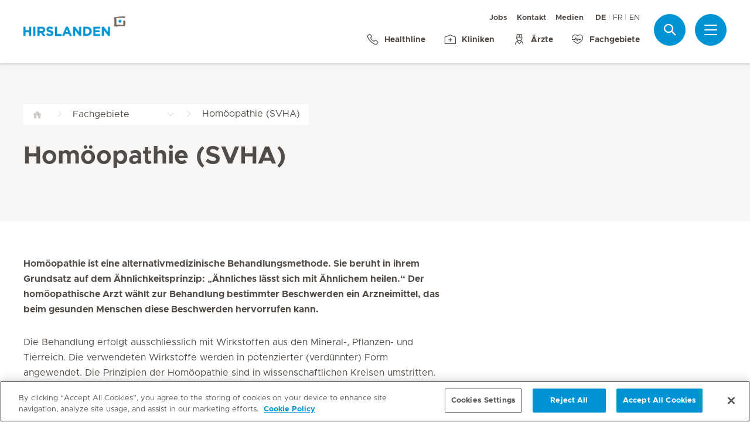

--- FILE ---
content_type: text/html; charset=UTF-8
request_url: https://www.hirslanden.ch/de/corporate/fachgebiete/homoeopathie.html
body_size: 9499
content:

  <!DOCTYPE HTML>
  <html class="no-js" lang="de">
    <head><meta http-equiv="content-type" content="text/html; charset=UTF-8"/>
<script defer="defer" type="text/javascript" src="/.rum/@adobe/helix-rum-js@%5E2/dist/rum-standalone.js"></script>
<link rel="preload" href="/etc.clientlibs/hirslanden/clientlibs/frontend-min/resources/font/Metropolis-Regular.woff" as="font" type="font/woff" crossorigin="anonymous"/>
<link rel="preload" href="/etc.clientlibs/hirslanden/clientlibs/frontend-min/resources/font/Metropolis-Bold.woff" as="font" type="font/woff" crossorigin="anonymous"/>
<link rel="preload" href="/etc.clientlibs/hirslanden/clientlibs/frontend-min/resources/font/Metropolis-SemiBold.woff" as="font" type="font/woff" crossorigin="anonymous"/>
<link rel="preload" href="/etc.clientlibs/hirslanden/clientlibs/frontend-min/resources/font/icons.woff?v=1.0.0" as="font" type="font/woff" crossorigin="anonymous"/>


	
	<title>Homöopathie - Fachgebiet und Zentren  | Hirslanden</title>
	<meta name="keywords"/>
	<meta name="description" content="Erfahrene Spezialisten der Homöopathie (SVHA): Diagnostik, Therapie und Nachsorge aus einer Hand. Kontaktieren Sie uns! 
"/>
	<meta itemprop="page-title" content="homöopathie - fachgebiet und zentren "/>
	<meta itemprop="repository-path" content="/content/corporate/de/fmhs/homoeopathie"/>
	
	
	
	
	
	<meta itemprop="corporate" content="/content/corporate"/>
	
	
	
	
	
	
	
	
	
	
	
	
	
	
	
	
	
	
	
	
	
	
	<meta itemprop="page-type" content="FMH"/>
	
	
	
	
	
	<meta name="viewport" content="width=device-width, initial-scale=1, maximum-scale=1"/>
	
	<meta name="last-modified" content="2019-08-08"/>
	<meta name="yandex-verification" content="53c3c2530ef78398"/>
	

	<link rel="canonical" href="https://www.hirslanden.ch/de/corporate/fachgebiete/homoeopathie.html"/>

	
		<link rel="alternate" href="https://www.hirslanden.ch/de/corporate/fachgebiete/homoeopathie.html" hreflang="de-CH"/>
	
		<link rel="alternate" href="https://www.hirslanden.ch/fr/corporate/specialites-medicales/homeopathie.html" hreflang="fr-CH"/>
	
		<link rel="alternate" href="https://www.hirslanden.ch/en/corporate/specialities/homeopathy.html" hreflang="en-CH"/>
	
		<link rel="alternate" href="https://www.hirslanden.com/de/international/fachgebiete/homoeopathie.html" hreflang="de"/>
	
		<link rel="alternate" href="https://www.hirslanden.com/en/international/specialities/homeopathy.html" hreflang="en"/>
	
		<link rel="alternate" href="https://www.hirslanden.com/fr/international/specialites-medicales/homeopathie.html" hreflang="fr"/>
	

	
		
		<meta property="og:url" content="https://www.hirslanden.ch/de/corporate/fachgebiete/homoeopathie.html"/>
		<meta property="og:type" content="article"/>
		<meta property="og:title" content="Homöopathie - Fachgebiet und Zentren "/>
		<meta property="og:description" content="Erfahrene Spezialisten der Homöopathie (SVHA): Diagnostik, Therapie und Nachsorge aus einer Hand. Kontaktieren Sie uns! 
"/>
		<meta property="og:image" content="https://mediclinic.scene7.com/is/image/mediclinic/hirslanden-logo-detailansicht-praxiszentren?_ck=1616179864108"/>

		
		<meta name="twitter:card" content="summary"/>
		<meta name="twitter:site" content="Hirslanden"/>
		<meta name="twitter:site:id" content="73376192"/>
		<meta name="twitter:title" content="Homöopathie - Fachgebiet und Zentren "/>
		<meta name="twitter:description" content="Erfahrene Spezialisten der Homöopathie (SVHA): Diagnostik, Therapie und Nachsorge aus einer Hand. Kontaktieren Sie uns! 
"/>
		<meta name="twitter:image" content="https://mediclinic.scene7.com/is/image/mediclinic/hirslanden-logo-detailansicht-praxiszentren?_ck=1616179864108"/>
	






    <!-- OneTrust Cookies Consent Notice start for hirslanden.ch -->

<script src="https://cdn.cookielaw.org/scripttemplates/otSDKStub.js" data-document-language="true" type="text/javascript" charset="UTF-8" data-domain-script="019523e2-a759-7907-be70-200d8c3420d7"></script>
<script type="text/javascript">
function OptanonWrapper() { }
</script>
<!-- OneTrust Cookies Consent Notice end for hirslanden.ch -->
    
    <script>
    window.dataLayer = window.dataLayer || [];
</script>
<!-- Google Tag Manager -->


    <script>(function(w,d,s,l,i){w[l]=w[l]||[];w[l].push({'gtm.start':
        new Date().getTime(),event:'gtm.js'});var f=d.getElementsByTagName(s)[0],
        j=d.createElement(s),dl=l!='dataLayer'?'&l='+l:'';j.async=true;j.src=
        'https://www.googletagmanager.com/gtm.js?id='+i+dl;f.parentNode.insertBefore(j,f);
    })(window,document,'script','dataLayer',"GTM-PRTK3Z");</script>


<!-- End Google Tag Manager -->


<!-- Adobe Analytics -->


    <script src="https://assets.adobedtm.com/82ec148934ab/bff85ea4e93a/launch-45694b391688.min.js" async></script>


<!-- End Adobe Analytics -->

    
    
    
        <script type="text/javascript" src="//script.crazyegg.com/pages/scripts/0090/4507.js" async="async"></script>
    
    

        
    
<link rel="stylesheet" href="/etc.clientlibs/hirslanden/clientlibs/clientlib-dependencies.lc-d41d8cd98f00b204e9800998ecf8427e-lc.css" type="text/css">



        
    
<link rel="stylesheet" href="/etc.clientlibs/hirslanden/clientlibs/clientlib-site.lc-4d1c75d68b11839a9440671cf091ea24-lc.css" type="text/css">



        


        
    
<link rel="stylesheet" href="/etc.clientlibs/hirslanden/clientlibs/frontend-min.lc-7d3d4b7431c03ae8eab1fe3f3be0c184-lc.css" type="text/css">



        
        
    
<script src="/etc.clientlibs/hirslanden/clientlibs/frontend-head-min.lc-f4e96b76cb58ca0b834b0f165cd57d9c-lc.js"></script>




        
    
    
    <script src="https://cdnjs.cloudflare.com/ajax/libs/picturefill/3.0.3/picturefill.min.js" async></script>



<script type="application/ld+json">
    {"@context":"http://schema.org/","@type":"MedicalSpecialty","name":"Homöopathie (SVHA)","url":"https://www.hirslanden.ch/de/corporate/fachgebiete/homoeopathie.html"}
</script>

<script type="application/ld+json">
    {"@context":"http://schema.org/","@type":"BreadcrumbList","itemListElement":[{"@type":"ListItem","position":1,"name":"Fachgebiete","item":"https://www.hirslanden.ch/de/corporate/fachgebiete.html"},{"@type":"ListItem","position":2,"name":"Homöopathie - Fachgebiet und Zentren ","item":"https://www.hirslanden.ch/de/corporate/fachgebiete/homoeopathie.html"}]}
</script>


<link rel="apple-touch-icon-precomposed" sizes="152x152" href="/etc.clientlibs/hirslanden/clientlibs/frontend/resources/favicon/touch-icon-ipad-retina.png"/>
<link rel="apple-touch-icon-precomposed" sizes="120x120" href="/etc.clientlibs/hirslanden/clientlibs/frontend/resources/favicon/touch-icon-iphone-retina.png"/>
<link rel="apple-touch-icon-precomposed" sizes="76x76" href="/etc.clientlibs/hirslanden/clientlibs/frontend/resources/favicon/touch-icon-ipad.png"/>
<link rel="apple-touch-icon-precomposed" sizes="52x52" href="/etc.clientlibs/hirslanden/clientlibs/frontend/resources/favicon/touch-icon-iphone.png"/>
<link rel="shortcut icon" href="/etc.clientlibs/hirslanden/clientlibs/frontend/resources/favicon/favicon.ico"/>
<meta name="msapplication-TileColor" content="#0094D0"/>
<meta name="msapplication-TileImage" content="/etc.clientlibs/hirslanden/clientlibs/frontend/resources/favicon/favicon-tile-144x144.png"/>

</head>
    <body class=" no-js   " type-ahead-endpoint-url="https://www.hirslanden.ch/de/corporate/_jcr_content.typeahead.json">
      <!-- Google Tag Manager (noscript) -->



    <noscript><iframe title="Google Tag Manager iframe" src="https://www.googletagmanager.com/ns.html?id=GTM-PRTK3Z" height="0" width="0" style="display:none;visibility:hidden"></iframe></noscript>



<!-- End Google Tag Manager (noscript) -->





<div id="dataLayerPageId" data-datalayerjson="{&#34;event&#34;:&#34;dl_page_view&#34;,&#34;language&#34;:&#34;de&#34;,&#34;page_type&#34;:&#34;corporate&#34;,&#34;speciality&#34;:&#34;homoeopathie&#34;}">
</div>



      <div id="page">
  
  
    
    <div id="header">
        <header>
            
            <div>

    <div id="header-new" class="corporate">
        <div class="skip-links">
            <a class="accessible" href="#nav">Zur Navigation springen</a>
            <a class="accessible" href="#content">Zum Inhalt springen</a>
        </div>
        <nav>
            <div id="nav" class="navWrapper">
                <div class="logoWrapper">
                    <a href="/de/corporate/home.html">
                        <img src="/content/dam/corporate/logos/hirslanden/hirslanden-logo.png" alt="Hirslanden" title="Hirslanden" class="logo"/>
                        <img src="/content/dam/mc-sa-corporate/logos/icon-hirslanden-mediclinic-web.png" alt="Hirslanden" title="Hirslanden" class="smallLogo"/>
                        <div class="hospitalName"></div>
                    </a>
                </div>
                <script type="application/ld+json">
    {"@context":"http://schema.org/","@type":"Organization","url":"%5BLjava.lang.String;@3f43e6f.html","logo":"https://www.hirslanden.ch/renditions/corporate/logos/hirslanden/4x3/768/1616177087257/hirslanden-logo.png"}
</script>


                
                <div class="linksWrapper">
                    <div class="links">
                        <div class="topLinksWrapper">
                            <ul class="customLinksWrapper">
                                
                                    <li class="customLink ">
                                        <a href="https://careers.hirslanden.ch/?locale=de_DE" class="hir-ext-link" target="_blank">
                                                
                                            Jobs
                                        </a>
                                    </li>
<li class="customLink ">
                                        <a href="/de/corporate/ueber-uns/kontakt.html">
                                                
                                            Kontakt
                                        </a>
                                    </li>
<li class="customLink ">
                                        <a href="/de/corporate/medien-und-news.html">
                                                
                                            Medien
                                        </a>
                                    </li>

                                
                            </ul>
                            <div class="languageSwitch">
                                
  <ul class="lang-switch">
    <li class="active"><span data-lang="de">DE</span></li>
    
  
    
    <li>
      <a href="/fr/corporate/specialites-medicales/homeopathie.html" data-lang="fr">FR</a>
    </li>
  
    
    <li>
      <a href="/en/corporate/specialities/homeopathy.html" data-lang="en">EN</a>
    </li>
  </ul>


                                
                            </div>
                        </div>

                        <ul class="bottomLinksWrapper">
                            
    
    
        <li class="sidebar_link">
            <a href="/de/corporate/ueber-uns/kontakt/healthline.html">
                <span class="icon icon-phone"></span>
                <span>Healthline</span>
            </a>
        </li>
    
        <li class="sidebar_link">
            <a href="/de/corporate/kliniken-und-zentren.html">
                <span class="icon icon-clinic"></span>
                <span>Kliniken</span>
            </a>
        </li>
    
        <li class="sidebar_link">
            <a href="/de/corporate/aerzte-und-pflege/aerztesuche.html">
                <span class="icon icon-doctor"></span>
                <span>Ärzte</span>
            </a>
        </li>
    
        <li class="sidebar_link">
            <a href="/de/corporate/fachgebiete.html">
                <span class="icon icon-medical-heart"></span>
                <span>Fachgebiete</span>
            </a>
        </li>
    

                        </ul>
                        <div class="show-on-mobile bottomLinksWrapperMobile">
                            <ul class="bottomLinksWrapper">
                                
    
    
        <li class="sidebar_link">
            <a href="/de/corporate/ueber-uns/kontakt/healthline.html">
                <span class="icon icon-phone"></span>
                <span>Healthline</span>
            </a>
        </li>
    
        <li class="sidebar_link">
            <a href="/de/corporate/kliniken-und-zentren.html">
                <span class="icon icon-clinic"></span>
                <span>Kliniken</span>
            </a>
        </li>
    
        <li class="sidebar_link">
            <a href="/de/corporate/aerzte-und-pflege/aerztesuche.html">
                <span class="icon icon-doctor"></span>
                <span>Ärzte</span>
            </a>
        </li>
    
        <li class="sidebar_link">
            <a href="/de/corporate/fachgebiete.html">
                <span class="icon icon-medical-heart"></span>
                <span>Fachgebiete</span>
            </a>
        </li>
    

                            </ul>
                        </div>
                    </div>

                    
                    
                    <script id="tmpl-search" type="text/x-template">
    <img class="popup-logo" src="/content/dam/mc-sa-corporate/logos/icon-hirslanden-mediclinic-web.png" alt="Hirslanden" title="Hirslanden"/>
    <div class="white-popup search-popup header_search-popup">
        <form id="header-search-form" method="GET" action="https://www.hirslanden.ch/de/corporate/search.html">
            <div class="typeahead__container">
                <div class="search-field typeahead__field">
                    <span class="typeahead__query">
                        <input type="text" title="Search Input" class="type-ahead-search search-overlay-input" data-typeahead-filters="[{&#34;type&#34;:&#34;AndFilter&#34;,&#34;startsWith&#34;:false,&#34;key&#34;:&#34;corporate_str&#34;,&#34;value&#34;:&#34;/content/corporate&#34;}]" name="q" id="search" placeholder="Stichwort..." autocomplete="off" style="background-image: url('/etc.clientlibs/hirslanden/clientlibs/frontend/resources/img/24-px-search.svg')"/>
                    </span>
                    <span class="typeahead__button hide-on-mobile">
                        <button type="submit" title="Search" aria-label="Search" class="button button-search">Suche</button>
                    </span>
                </div>
            </div>
        </form>
        
            <div class="header_search-links">
                    <a href="https://careers.hirslanden.ch/?locale=de_DE">Jobs</a>
            
                    <a href="https://www.hirslanden.ch/de/corporate/aerzte-und-pflege/aerztesuche.html">Ärztesuche</a>
            
                    <a href="https://www.hirslanden.ch/de/corporate/fuer-alle-folgen-des-lebens/hirslandenbaby/babygalerie.html">Baby-Galerie</a>
            
                    <a href="https://sponsoring.hirslanden.ch/de/">Sponsoring-Anfragen</a>
            </div>
        
    </div>
</script>
                    <div class="iconsWrapper">
                        <div class="search-box search">
                            <a href="https://www.hirslanden.ch/de/corporate/search.html" class="hir-ext-link" target="_blank">
                                <span class="icon icon-search"></span>
                                <span class="screen-reader">Suche</span></a>
                        </div>
                        <div class="menu sidebar_toggle-header">
                            <a href="#sidebar" class="open-sidebar" title="Menü">
                                <div class="menuItemsWrapper">
                                    <span></span>
                                    <span></span>
                                    <span></span>
                                </div>
                            </a>
                        </div>
                    </div>
                </div>

            </div>
        </nav>

    </div>
    

    
    <div id="sidebar" class="sidebar  mfp-hide mfp-with-anim" aria-hidden="true" role="menu">
        <div class="sidebar_background">
            <div class="sidebar_holder">
                <div class="sidebar_left-column">
                    
                    <a href="/de/corporate/home.html" alt="Hirslanden" title="Hirslanden" class="hir-logo logo-override">
                        <span class="screen-reader">Hirslanden Home</span>
                        <img src="/content/dam/corporate/logos/hirslanden/hirslanden-logo.png"/>
                        
                        
                    </a>

                    
                    <ul class="sidebar_links">
                        
    <li class="emergency sidebar_link">
        <a href="/de/corporate/notfall.html">
            <span class="icon icon-emergency"></span>
            <span class="emergency_title">Notfall</span>
        </a>
    </li>
    
        <li class="sidebar_link">
            <a href="/de/corporate/ueber-uns/kontakt/healthline.html">
                <span class="icon icon-phone"></span>
                <span>Healthline</span>
            </a>
        </li>
    
        <li class="sidebar_link">
            <a href="/de/corporate/kliniken-und-zentren.html">
                <span class="icon icon-clinic"></span>
                <span>Kliniken</span>
            </a>
        </li>
    
        <li class="sidebar_link">
            <a href="/de/corporate/aerzte-und-pflege/aerztesuche.html">
                <span class="icon icon-doctor"></span>
                <span>Ärzte</span>
            </a>
        </li>
    
        <li class="sidebar_link">
            <a href="/de/corporate/fachgebiete.html">
                <span class="icon icon-medical-heart"></span>
                <span>Fachgebiete</span>
            </a>
        </li>
    

                    </ul>

                    <div class="sidebar_divider"></div>

                    

                    <nav>
                        <ul class="sidebar_nav">
                            
    
        <li class="sidebar_nav-item">
            <a data-tab="tab1" href="#">
                Patienten &amp; Angehörige
                <span class="icon icon-arrow-next"></span>
            </a>
        </li>
    
        <li class="sidebar_nav-item">
            <a data-tab="tab2" href="#">
                Leistungsangebot
                <span class="icon icon-arrow-next"></span>
            </a>
        </li>
    
        <li class="sidebar_nav-item">
            <a data-tab="tab3" href="#">
                Jobs &amp; Karriere
                <span class="icon icon-arrow-next"></span>
            </a>
        </li>
    
        <li class="sidebar_nav-item">
            <a data-tab="tab4" href="#">
                Über uns
                <span class="icon icon-arrow-next"></span>
            </a>
        </li>
    
        <li class="sidebar_nav-item">
            <a data-tab="tab5" href="#">
                Für Ärzte &amp; Zuweiser
                <span class="icon icon-arrow-next"></span>
            </a>
        </li>
    

                        </ul>
                    </nav>

                    <div class="sidebar_divider"></div>

                    
                    <div class="">
                        <nav>
                            
                            <ul class="top-links sidebar_nav">
                                
    
        <li class=" sidebar_nav-item">
            <a href="https://careers.hirslanden.ch/?locale=de_DE" class="hir-ext-link" target="_blank">
                                            
                Jobs
            </a>
            
        </li>
<li class=" sidebar_nav-item">
            <a href="/de/corporate/ueber-uns/kontakt.html">
                                            
                Kontakt
            </a>
            
        </li>
<li class=" sidebar_nav-item">
            <a href="/de/corporate/medien-und-news.html">
                                            
                Medien
            </a>
            
        </li>

    

                            </ul>
                            
                            <div class="sidebar_divider"></div>
                            <div class="sidebar_languages">
                                
  <ul class="lang-switch">
    <li class="active"><span data-lang="de">DE</span></li>
    
  
    
    <li>
      <a href="/fr/corporate/specialites-medicales/homeopathie.html" data-lang="fr">FR</a>
    </li>
  
    
    <li>
      <a href="/en/corporate/specialities/homeopathy.html" data-lang="en">EN</a>
    </li>
  </ul>


                            </div>
                        </nav>
                    </div>

                    
                    
                </div>
                

                <div class="sidebar_right-column">
                    <a href="/de/corporate/home.html" alt="Hirslanden" title="Hirslanden" class="hir-logo logo-override  show-on-mobile logo-mobile">
                        <span class="screen-reader">Hirslanden Home</span>
                        <img src="/content/dam/corporate/logos/hirslanden/hirslanden-logo.png"/>
                        
                        
                    </a>

                    <div class="sidebar_right-column-content">
                        
                        <div class="sidebar_search">
    <img class="popup-logo" src="/content/dam/mc-sa-corporate/logos/icon-hirslanden-mediclinic-web.png" alt="Hirslanden" title="Hirslanden"/>
    <div class="white-popup search-popup header_search-popup">
        <form id="header-search-form" method="GET" action="https://www.hirslanden.ch/de/corporate/search.html">
            <div class="typeahead__container">
                <div class="search-field typeahead__field">
                    <span class="typeahead__query">
                        <input type="text" title="Search Input" class="type-ahead-search search-overlay-input" data-typeahead-filters="[{&#34;type&#34;:&#34;AndFilter&#34;,&#34;startsWith&#34;:false,&#34;key&#34;:&#34;corporate_str&#34;,&#34;value&#34;:&#34;/content/corporate&#34;}]" name="q" id="search" placeholder="Stichwort..." autocomplete="off" style="background-image: url('/etc.clientlibs/hirslanden/clientlibs/frontend/resources/img/24-px-search.svg')"/>
                    </span>
                    <span class="typeahead__button hide-on-mobile">
                        <button type="submit" title="Search" aria-label="Search" class="button button-search">Suche</button>
                    </span>
                </div>
            </div>
        </form>
        
            <div class="header_search-links">
                    <a href="https://careers.hirslanden.ch/?locale=de_DE" class="hir-ext-link" target="_blank">Jobs</a>
            
                    <a href="https://www.hirslanden.ch/de/corporate/aerzte-und-pflege/aerztesuche.html" class="hir-ext-link" target="_blank">Ärztesuche</a>
            
                    <a href="https://www.hirslanden.ch/de/corporate/fuer-alle-folgen-des-lebens/hirslandenbaby/babygalerie.html" class="hir-ext-link" target="_blank">Baby-Galerie</a>
            
                    <a href="https://sponsoring.hirslanden.ch/de/" class="hir-ext-link" target="_blank">Sponsoring-Anfragen</a>
            </div>
        
    </div>
</div>
                        
                        <div class="sidebar_content-holder">
                            
        
        



                        </div>
                    </div>

                    
                    <div class="sidebar_nav-holder">
                        
    
        <div class="sidebar_nav-item-content" id="tab1">
            <a class="sidebar_nav-item-link show-on-mobile">
                <span class="icon icon-arrow-back"></span>
                <span>Patienten &amp; Angehörige</span>
            </a>
            
                <a class="sidebar_nav-item-sublink sidebar_nav-item-sublink-main" href="/de/corporate/klinikaufenthalt.html">Ihr Klinikaufenthalt</a>
                
                    <a class="sidebar_nav-item-sublink" href="/de/corporate/klinikaufenthalt/aufenthalt-und-besuch.html">Aufenthalt &amp; Besuch</a>
                
                    <a class="sidebar_nav-item-sublink" href="/de/corporate/klinikaufenthalt/hotellerie-und-gastronomie.html">Hotellerie &amp; Services</a>
                
                    <a class="sidebar_nav-item-sublink" href="/de/corporate/klinikaufenthalt/rueckmeldung-aufenthalt.html">Rückmeldung Klinikaufenthalt</a>
                
                    <a class="sidebar_nav-item-sublink" href="/de/corporate/klinikaufenthalt/informationen-fuer-internationale-patienten.html">Informationen für Internationale Patienten</a>
                
                    <a class="sidebar_nav-item-sublink" href="/de/corporate/versicherung.html">Versicherung</a>
                
                <div class="sidebar_divider-nav"></div>
            
                <a class="sidebar_nav-item-sublink sidebar_nav-item-sublink-main" href="/de/corporate/leistungsuebersicht-stationaer.html">Stationärer Aufenthalt</a>
                
                    <a class="sidebar_nav-item-sublink" href="/de/corporate/archive/hirslanden-prive.html">Leistungen für Privatversicherte</a>
                
                    <a class="sidebar_nav-item-sublink" href="/de/corporate/leistungsuebersicht-stationaer/hirslanden-preference.html">Leistungen für Halbprivatversicherte</a>
                
                    <a class="sidebar_nav-item-sublink" href="/de/corporate/leistungsuebersicht-stationaer/leistungen-grundversicherung.html">Leistungen für Grundversicherte</a>
                
                <div class="sidebar_divider-nav"></div>
            
                <a class="sidebar_nav-item-sublink sidebar_nav-item-sublink-main" href="/de/corporate/ambulante-patienten/ambulanter-aufenthalt.html">Ambulanter Aufenthalt</a>
                
                    <a class="sidebar_nav-item-sublink" href="/de/corporate/ambulante-patienten/ambulanter-aufenthalt.html">Ablauf des Aufenthalts</a>
                
                    <a class="sidebar_nav-item-sublink" href="/de/corporate/ambulante-patienten/ambulante-behandlung-zusatzversicherung.html">Ambulante Behandlung mit Zusatzversicherung</a>
                
                <div class="sidebar_divider-nav"></div>
            
        </div>
    
        <div class="sidebar_nav-item-content" id="tab2">
            <a class="sidebar_nav-item-link show-on-mobile">
                <span class="icon icon-arrow-back"></span>
                <span>Leistungsangebot</span>
            </a>
            
                <a class="sidebar_nav-item-sublink sidebar_nav-item-sublink-main" href="/de/corporate/gesundheitswissen.html">Gesundheitswissen</a>
                
                    <a class="sidebar_nav-item-sublink" href="/de/corporate/krankheitsbilder.html">Krankheitsbilder</a>
                
                    <a class="sidebar_nav-item-sublink" href="/de/corporate/behandlungen.html">Behandlungen</a>
                
                    <a class="sidebar_nav-item-sublink" href="/de/corporate/publications.html">Medizinische Bibliothek</a>
                
                    <a class="sidebar_nav-item-sublink" href="/de/corporate/publications/patientengeschichten.html">Patientengeschichten</a>
                
                <div class="sidebar_divider-nav"></div>
            
                <a class="sidebar_nav-item-sublink sidebar_nav-item-sublink-main" href="/de/corporate/fuer-alle-folgen-des-lebens.html">Fachgebiete</a>
                
                    <a class="sidebar_nav-item-sublink" href="/de/corporate/fuer-alle-folgen-des-lebens/kardiologie.html">Herz &amp; Gefässe</a>
                
                    <a class="sidebar_nav-item-sublink" href="/de/corporate/fuer-alle-folgen-des-lebens/hirslandenbaby.html">Schwangerschaft &amp; Geburt</a>
                
                    <a class="sidebar_nav-item-sublink" href="/de/corporate/fuer-alle-folgen-des-lebens/genetische-medizin.html">Genetische Medizin</a>
                
                    <a class="sidebar_nav-item-sublink" href="/de/corporate/fuer-alle-folgen-des-lebens/orthopaedie-sportmedizin.html">Orthopädie &amp; Sportmedizin</a>
                
                    <a class="sidebar_nav-item-sublink" href="/de/corporate/fuer-alle-folgen-des-lebens/krebs.html">Krebs</a>
                
                    <a class="sidebar_nav-item-sublink" href="/de/corporate/archive/radiologie-hirslanden.html">Radiologie</a>
                
                <div class="sidebar_divider-nav"></div>
            
                <a class="sidebar_nav-item-sublink sidebar_nav-item-sublink-main" href="/de/corporate/kliniken-und-zentren.html">Kliniken &amp; Zentren</a>
                
                    <a class="sidebar_nav-item-sublink" href="/de/corporate/kliniken-und-zentren/hirslanden-in-ihrer-naehe.html">Hirslanden in Ihrer Nähe</a>
                
                    <a class="sidebar_nav-item-sublink" href="/de/corporate/kliniken-und-zentren/praxiszentren.html">Ambulante Zentren </a>
                
                    <a class="sidebar_nav-item-sublink" href="/de/corporate/kliniken-und-zentren/notfallstationen.html">Kliniken mit Notfall</a>
                
                    <a class="sidebar_nav-item-sublink" href="/de/corporate/kliniken-und-zentren/geburtskliniken.html">Geburtskliniken</a>
                
                    <a class="sidebar_nav-item-sublink" href="/de/corporate/aerzte-und-pflege.html">Ärzte und Pflege</a>
                
                <div class="sidebar_divider-nav"></div>
            
                <a class="sidebar_nav-item-sublink sidebar_nav-item-sublink-main" href="/de/corporate/kurse-und-veranstaltungen.html">Kurse &amp; Veranstaltungen</a>
                
                    <a class="sidebar_nav-item-sublink" href="/de/corporate/kurse-und-veranstaltungen/schwangerschaft-und-geburt.html">Schwangerschaft &amp; Geburt</a>
                
                    <a class="sidebar_nav-item-sublink" href="/de/corporate/kurse-und-veranstaltungen/gesundheitsthemen.html">Gesundheitsthemen</a>
                
                <div class="sidebar_divider-nav"></div>
            
        </div>
    
        <div class="sidebar_nav-item-content" id="tab3">
            <a class="sidebar_nav-item-link show-on-mobile">
                <span class="icon icon-arrow-back"></span>
                <span>Jobs &amp; Karriere</span>
            </a>
            
                <a class="sidebar_nav-item-sublink sidebar_nav-item-sublink-main" href="/de/corporate/jobs-und-karriere.html">Jobs &amp; Karriere</a>
                
                    <a class="sidebar_nav-item-sublink hir-ext-link" href="https://careers.hirslanden.ch/?locale=de_DE?#scrolltosearch" target="_blank">Offene Stellen</a>
                
                    <a class="sidebar_nav-item-sublink hir-ext-link" href="https://careers.hirslanden.ch/Hirslanden/content/How-to-Apply/?locale=de_DE" target="_blank">Ihre Bewerbung</a>
                
                    <a class="sidebar_nav-item-sublink" href="/de/corporate/kampagnen/arbeiten.html">Hirslanden als Arbeitgeberin</a>
                
                    <a class="sidebar_nav-item-sublink" href="/de/corporate/jobs-und-karriere/arbeitgeberin.html">Arbeitgeberversprechen</a>
                
                    <a class="sidebar_nav-item-sublink" href="/de/corporate/jobs-und-karriere/karrierepfade.html">Karrierepfade</a>
                
                    <a class="sidebar_nav-item-sublink" href="/de/corporate/jobs-und-karriere/aus-und-weiterbildung.html">Aus- &amp; Weiterbildung</a>
                
                    <a class="sidebar_nav-item-sublink" href="/de/corporate/archive/pensionskasse.html">Pensionskasse</a>
                
                    <a class="sidebar_nav-item-sublink" href="/de/corporate/ueber-uns/kontakt/kontakt-fuer-jobsuchende.html">Kontakt</a>
                
                    <a class="sidebar_nav-item-sublink hir-ext-link" href="https://blog.hirslanden.ch/category/karriere/" target="_blank">Hirslanden Blog</a>
                
                <div class="sidebar_divider-nav"></div>
            
        </div>
    
        <div class="sidebar_nav-item-content" id="tab4">
            <a class="sidebar_nav-item-link show-on-mobile">
                <span class="icon icon-arrow-back"></span>
                <span>Über uns</span>
            </a>
            
                <a class="sidebar_nav-item-sublink sidebar_nav-item-sublink-main" href="/de/corporate/ueber-uns.html">Hirslanden-Gruppe</a>
                
                    <a class="sidebar_nav-item-sublink" href="/de/corporate/ueber-uns/unternehmensportrait.html">Unternehmensporträt</a>
                
                    <a class="sidebar_nav-item-sublink" href="/de/corporate/ueber-uns/together-we-care.html">Together We Care</a>
                
                    <a class="sidebar_nav-item-sublink" href="/de/corporate/ueber-uns/qualitaet.html">Qualität</a>
                
                    <a class="sidebar_nav-item-sublink" href="/de/corporate/ueber-uns/nachhaltigkeit.html">Nachhaltigkeit</a>
                
                    <a class="sidebar_nav-item-sublink" href="/de/corporate/ueber-uns/forschung-lehre.html">Forschung und Lehre</a>
                
                    <a class="sidebar_nav-item-sublink" href="/de/corporate/ueber-uns/gesundheitspolitik.html">Gesundheitspolitik</a>
                
                    <a class="sidebar_nav-item-sublink" href="/de/corporate/ueber-uns/sponsoring-engagements.html">Sponsoring &amp; Engagements</a>
                
                    <a class="sidebar_nav-item-sublink" href="/de/corporate/ueber-uns/kontakt.html">Kontakt</a>
                
                <div class="sidebar_divider-nav"></div>
            
        </div>
    
        <div class="sidebar_nav-item-content" id="tab5">
            <a class="sidebar_nav-item-link show-on-mobile">
                <span class="icon icon-arrow-back"></span>
                <span>Für Ärzte &amp; Zuweiser</span>
            </a>
            
                <a class="sidebar_nav-item-sublink sidebar_nav-item-sublink-main" href="/de/corporate/partneraerzte.html">Für Partnerärzte</a>
                
                <div class="sidebar_divider-nav"></div>
            
                <a class="sidebar_nav-item-sublink sidebar_nav-item-sublink-main" href="/de/corporate/fuer-interessierte-aerzte.html">Für interessierte Ärzte</a>
                
                    <a class="sidebar_nav-item-sublink" href="/de/corporate/fuer-interessierte-aerzte/belegarztsystem.html">Partnerarztsystem </a>
                
                    <a class="sidebar_nav-item-sublink" href="/de/corporate/fuer-interessierte-aerzte/vorteile-als-partnerarzt.html">Vorteile als Partnerarzt</a>
                
                    <a class="sidebar_nav-item-sublink" href="/de/corporate/fuer-interessierte-aerzte/medizinische-infrastruktur.html">Medizinische Infrastruktur</a>
                
                <div class="sidebar_divider-nav"></div>
            
                <a class="sidebar_nav-item-sublink sidebar_nav-item-sublink-main" href="/de/corporate/zuweiser.html">Für Zuweiser</a>
                
                <div class="sidebar_divider-nav"></div>
            
                <a class="sidebar_nav-item-sublink sidebar_nav-item-sublink-main" href="/de/corporate/fort-und-weiterbildungsangebot.html">Fort- &amp; Weiterbildungsangebot</a>
                
                <div class="sidebar_divider-nav"></div>
            
        </div>
    

                    </div>

                </div>
            </div>
        </div>
    </div>
</div>
            

            <div class="genericHeader">
    <div class="genericHeaderWrapper" data-text-bookmark-mac="Sie können diese Seite Ihren Lesezeichen hinzufügen, indem Sie auf der Tastatur die Tastenkombination Command/Cmd + D drücken." data-text-bookmark-windows="Sie können diese Seite Ihren Lesezeichen hinzufügen, indem Sie auf der Tastatur die Tastenkombination CTRL + D drücken.">
        
        <ol class="breadcrumb-wrapper">
  <li class="breadcrumb-item ">
    <div class="first-item  noSiblings">
      <a href="/de/corporate/home.html">
        <span></span>
      </a>
    </div>
    
  </li>

  <li class="breadcrumb-item ">
    <div class="breadcrumb-item-main  hasSiblings">
      <a href="/de/corporate/fachgebiete.html">
        <span>Fachgebiete</span>
      </a>
    </div>
    
      <ol class="breadcrumb-inner-item-wrapper">
        <li class="breadcrumb-sub-item ">
          <a href="/de/corporate/home.html">Hirslanden-Gruppe </a>
        </li>
      
        <li class="breadcrumb-sub-item ">
          <a href="/de/corporate/klinikaufenthalt.html">Klinikaufenthalt </a>
        </li>
      
        <li class="breadcrumb-sub-item ">
          <a href="/de/corporate/versicherung.html">Versicherung  </a>
        </li>
      
        <li class="breadcrumb-sub-item ">
          <a href="/de/corporate/leistungsuebersicht-stationaer.html">Leistungsübersicht pro Versicherungsklasse </a>
        </li>
      
        <li class="breadcrumb-sub-item ">
          <a href="/de/corporate/gesundheitswissen.html">Gesundheitswissen </a>
        </li>
      
        <li class="breadcrumb-sub-item ">
          <a href="/de/corporate/krankheitsbilder.html">Krankheitsbilder </a>
        </li>
      
        <li class="breadcrumb-sub-item ">
          <a href="/de/corporate/behandlungen.html">Behandlungen </a>
        </li>
      
        <li class="breadcrumb-sub-item ">
          <a href="/de/corporate/publications.html">Medizinische Bibliothek </a>
        </li>
      
        <li class="breadcrumb-sub-item active">
          <a href="/de/corporate/fachgebiete.html">Fachgebiete </a>
        </li>
      
        <li class="breadcrumb-sub-item ">
          <a href="/de/corporate/fuer-alle-folgen-des-lebens.html">Für alle Folgen des Lebens </a>
        </li>
      
        <li class="breadcrumb-sub-item ">
          <a href="/de/corporate/kliniken-und-zentren.html">Kliniken und Zentren </a>
        </li>
      
        <li class="breadcrumb-sub-item ">
          <a href="/de/corporate/aerzte-und-pflege.html">Ärzte und Pflege </a>
        </li>
      
        <li class="breadcrumb-sub-item ">
          <a href="/de/corporate/kurse-und-veranstaltungen.html">Kurse und  Veranstaltungen </a>
        </li>
      
        <li class="breadcrumb-sub-item ">
          <a href="/de/corporate/jobs-und-karriere.html">Jobs und Karriere </a>
        </li>
      
        <li class="breadcrumb-sub-item ">
          <a href="/de/corporate/ueber-uns.html">Hirslanden-Gruppe </a>
        </li>
      
        <li class="breadcrumb-sub-item ">
          <a href="/de/corporate/fuer-unternehmen.html">fuer-unternehmen </a>
        </li>
      
        <li class="breadcrumb-sub-item ">
          <a href="/de/corporate/medien-und-news.html">Medien &amp; News </a>
        </li>
      
        <li class="breadcrumb-sub-item ">
          <a href="/de/corporate/qualitaet.html">Qualität </a>
        </li>
      
        <li class="breadcrumb-sub-item ">
          <a href="/de/corporate/cug.html">cug </a>
        </li>
      
        <li class="breadcrumb-sub-item ">
          <a href="/de/corporate/hirslanden-gruppe.html">hirslanden-gruppe </a>
        </li>
      
        <li class="breadcrumb-sub-item ">
          <a href="/de/corporate/jobs-und-karriere-chatbot.html">jobs-und-karriere-chatbot </a>
        </li>
      </ol>
    
  </li>

  <li class="breadcrumb-item active">
    <div class="breadcrumb-item-main last-item hasSiblings">
      
        <span>Homöopathie (SVHA)</span>
      
    </div>
    
      <ol class="breadcrumb-inner-item-wrapper">
        <li class="breadcrumb-sub-item ">
          <a href="/de/corporate/fachgebiete/wirbelsaeulenchirurgie.html">Wirbelsäulenchirurgie </a>
        </li>
      
        <li class="breadcrumb-sub-item ">
          <a href="/de/corporate/fachgebiete/innere-medizin.html">Allgemeine Innere Medizin </a>
        </li>
      
        <li class="breadcrumb-sub-item ">
          <a href="/de/corporate/fachgebiete/praxislabor.html">Praxislabor (KHM) </a>
        </li>
      
        <li class="breadcrumb-sub-item ">
          <a href="/de/corporate/fachgebiete/sachkunde-fuer-dosisintensive-untersuchungen-und-therapeutische-.html">Sachkunde für dosisintensive Untersuchungen und therapeutische Eingriffe in der Gastroenterologie (SGG) </a>
        </li>
      
        <li class="breadcrumb-sub-item ">
          <a href="/de/corporate/fachgebiete/neonatologie.html">Neonatologie </a>
        </li>
      
        <li class="breadcrumb-sub-item ">
          <a href="/de/corporate/fachgebiete/praevention-und-gesundheitswesen.html">Prävention und Gesundheitswesen </a>
        </li>
      
        <li class="breadcrumb-sub-item ">
          <a href="/de/corporate/fachgebiete/vertrauensarzt.html">Vertrauensarzt (SGV) </a>
        </li>
      
        <li class="breadcrumb-sub-item ">
          <a href="/de/corporate/fachgebiete/plastische-rekonstruktiveundaesthetischechirurgie.html">Plastische, Rekonstruktive und Ästhetische Chirurgie </a>
        </li>
      
        <li class="breadcrumb-sub-item ">
          <a href="/de/corporate/fachgebiete/gynaekologiesche-zytologie.html">Gynäkologische Zytologie </a>
        </li>
      
        <li class="breadcrumb-sub-item ">
          <a href="/de/corporate/fachgebiete/schlafmedizin.html">Schlafmedizin </a>
        </li>
      
        <li class="breadcrumb-sub-item ">
          <a href="/de/corporate/fachgebiete/tropen--und-reisemedizin.html">Tropen- und Reisemedizin </a>
        </li>
      
        <li class="breadcrumb-sub-item ">
          <a href="/de/corporate/fachgebiete/gastroenterologie.html">Gastroenterologie (Magen-Darmkrankheiten) </a>
        </li>
      
        <li class="breadcrumb-sub-item ">
          <a href="/de/corporate/fachgebiete/hepatologie.html">Hepatologie (Lebererkrankungen) </a>
        </li>
      
        <li class="breadcrumb-sub-item ">
          <a href="/de/corporate/fachgebiete/sonographie.html">Sonographie (SGUM) </a>
        </li>
      
        <li class="breadcrumb-sub-item ">
          <a href="/de/corporate/fachgebiete/akupunktur-traditionelle-chinesische-medizin.html">Akupunktur - Traditionelle Chinesische Medizin (ASA) </a>
        </li>
      
        <li class="breadcrumb-sub-item ">
          <a href="/de/corporate/fachgebiete/endokrinologie-unddiabetologie.html">Endokrinologie / Diabetologie </a>
        </li>
      
        <li class="breadcrumb-sub-item ">
          <a href="/de/corporate/fachgebiete/orale-implantologie.html">Orale Implantologie (SSO) </a>
        </li>
      
        <li class="breadcrumb-sub-item ">
          <a href="/de/corporate/fachgebiete/ophthalmochirurgie.html">Ophthalmochirurgie (Augenchirurgie) </a>
        </li>
      
        <li class="breadcrumb-sub-item ">
          <a href="/de/corporate/fachgebiete/ophthalmologie.html">Ophthalmologie (Augenheilkunde) </a>
        </li>
      
        <li class="breadcrumb-sub-item ">
          <a href="/de/corporate/fachgebiete/klinische-notfallmedizinsgnor.html">Klinische Notfallmedizin (SGNOR) </a>
        </li>
      
        <li class="breadcrumb-sub-item ">
          <a href="/de/corporate/fachgebiete/kinderchirurgie.html">Kinderchirurgie </a>
        </li>
      
        <li class="breadcrumb-sub-item ">
          <a href="/de/corporate/fachgebiete/pharmazeutische-medizin.html">Pharmazeutische Medizin </a>
        </li>
      
        <li class="breadcrumb-sub-item ">
          <a href="/de/corporate/fachgebiete/sachkunde-fuer-dosisintensives-roentgen.html">Sachkunde für dosisintensives Röntgen (KHM) </a>
        </li>
      
        <li class="breadcrumb-sub-item ">
          <a href="/de/corporate/fachgebiete/notarzt.html">Notarzt (SGNOR) </a>
        </li>
      
        <li class="breadcrumb-sub-item ">
          <a href="/de/corporate/fachgebiete/hueftsonografie.html">Hüftsonographie nach Graf beim Neugeborenen und Säugling (SGUM) </a>
        </li>
      
        <li class="breadcrumb-sub-item ">
          <a href="/de/corporate/fachgebiete/konsiliar-und-liasonpsychiatrie.html">Konsiliar- und Liaisonpsychiatrie </a>
        </li>
      
        <li class="breadcrumb-sub-item ">
          <a href="/de/corporate/fachgebiete/schwangerschaftsultraschall.html">Schwangerschaftsultraschall (SGUM) </a>
        </li>
      
        <li class="breadcrumb-sub-item ">
          <a href="/de/corporate/fachgebiete/klinische-pharmakologie-und-toxikologie.html">Klinische Pharmakologie und Toxikologie </a>
        </li>
      
        <li class="breadcrumb-sub-item ">
          <a href="/de/corporate/fachgebiete/alterspsychiatrie-und-alterspsychotherapie.html">Alterspsychiatrie und Alterspsychotherapie </a>
        </li>
      
        <li class="breadcrumb-sub-item ">
          <a href="/de/corporate/fachgebiete/gynaekologische-onkologie.html">Gynäkologische Onkologie </a>
        </li>
      
        <li class="breadcrumb-sub-item ">
          <a href="/de/corporate/fachgebiete/herz--und-thorakalegefaesschirurgie.html">Herz- und thorakale Gefässchirurgie </a>
        </li>
      
        <li class="breadcrumb-sub-item ">
          <a href="/de/corporate/fachgebiete/tauch--und-hyperbarmedizin.html">Tauch- und Hyperbarmedizin (SUHMS) </a>
        </li>
      
        <li class="breadcrumb-sub-item ">
          <a href="/de/corporate/fachgebiete/chirurgie.html">Chirurgie </a>
        </li>
      
        <li class="breadcrumb-sub-item ">
          <a href="/de/corporate/fachgebiete/intensivmedizin.html">Intensivmedizin </a>
        </li>
      
        <li class="breadcrumb-sub-item ">
          <a href="/de/corporate/fachgebiete/schaedelbasischirurgie.html">Schädelbasischirurgie </a>
        </li>
      
        <li class="breadcrumb-sub-item ">
          <a href="/de/corporate/fachgebiete/revisionschirurgie.html">Revisionschirurgie </a>
        </li>
      
        <li class="breadcrumb-sub-item ">
          <a href="/de/corporate/fachgebiete/laserbehandlungen-der-haut-und-hautnahen-schleimhaeuten.html">Laserbehandlungen der Haut und hautnahen Schleimhäute (FMCH) </a>
        </li>
      
        <li class="breadcrumb-sub-item ">
          <a href="/de/corporate/fachgebiete/nuklearmedizin.html">Nuklearmedizin </a>
        </li>
      
        <li class="breadcrumb-sub-item ">
          <a href="/de/corporate/fachgebiete/gastroskopie.html">Gastroskopie (Magenspiegelung) </a>
        </li>
      
        <li class="breadcrumb-sub-item ">
          <a href="/de/corporate/fachgebiete/checkup.html">Check-up </a>
        </li>
      
        <li class="breadcrumb-sub-item ">
          <a href="/de/corporate/fachgebiete/operative-gynaekologie-und-geburtshilfe.html">Operative Gynäkologie und Geburtshilfe </a>
        </li>
      
        <li class="breadcrumb-sub-item ">
          <a href="/de/corporate/fachgebiete/delegierte-psychotherapie.html">Delegierte Psychotherapie (FMPP) </a>
        </li>
      
        <li class="breadcrumb-sub-item ">
          <a href="/de/corporate/fachgebiete/phoniatrie.html">Phoniatrie </a>
        </li>
      
        <li class="breadcrumb-sub-item ">
          <a href="/de/corporate/fachgebiete/radiologie.html">Radiologie </a>
        </li>
      
        <li class="breadcrumb-sub-item ">
          <a href="/de/corporate/fachgebiete/fetomaternale-medizin.html">Fetomaternale Medizin </a>
        </li>
      
        <li class="breadcrumb-sub-item ">
          <a href="/de/corporate/fachgebiete/zytopathologie.html">Zytopathologie </a>
        </li>
      
        <li class="breadcrumb-sub-item ">
          <a href="/de/corporate/fachgebiete/psychiatrie-und-psychotherapie.html">Psychiatrie und Psychotherapie </a>
        </li>
      
        <li class="breadcrumb-sub-item ">
          <a href="/de/corporate/fachgebiete/kardiologie.html">Kardiologie </a>
        </li>
      
        <li class="breadcrumb-sub-item ">
          <a href="/de/corporate/fachgebiete/klinische-ernaehrung.html">Klinische Ernährung </a>
        </li>
      
        <li class="breadcrumb-sub-item ">
          <a href="/de/corporate/fachgebiete/invasive-neuroradiologie.html">Invasive Neuroradiologie </a>
        </li>
      
        <li class="breadcrumb-sub-item ">
          <a href="/de/corporate/fachgebiete/kinder--und-jugendmedizin.html">Kinder- und Jugendmedizin (Pädiatrie) </a>
        </li>
      
        <li class="breadcrumb-sub-item ">
          <a href="/de/corporate/fachgebiete/psychosomatische-und-psychosoziale-medizin.html">Psychosomatische und Psychosoziale Medizin (SAPPM) </a>
        </li>
      
        <li class="breadcrumb-sub-item ">
          <a href="/de/corporate/fachgebiete/interventionelleradiologie.html">Interventionelle Radiologie </a>
        </li>
      
        <li class="breadcrumb-sub-item ">
          <a href="/de/corporate/fachgebiete/phlebologie.html">Phlebologie (USGG) </a>
        </li>
      
        <li class="breadcrumb-sub-item ">
          <a href="/de/corporate/fachgebiete/neurourologie.html">Neuro-Urologie </a>
        </li>
      
        <li class="breadcrumb-sub-item ">
          <a href="/de/corporate/fachgebiete/sachkunde-fuer-dosisintensive-untersuchungen-und-therapeutische-0.html">Sachkunde für dosisintensive Untersuchungen und therapeutische Eingriffe in der Angiologie (USGG) </a>
        </li>
      
        <li class="breadcrumb-sub-item ">
          <a href="/de/corporate/fachgebiete/thoraxchirurgie.html">Thoraxchirurgie </a>
        </li>
      
        <li class="breadcrumb-sub-item ">
          <a href="/de/corporate/fachgebiete/urologie.html">Urologie </a>
        </li>
      
        <li class="breadcrumb-sub-item ">
          <a href="/de/corporate/fachgebiete/rheumatologie.html">Rheumatologie </a>
        </li>
      
        <li class="breadcrumb-sub-item ">
          <a href="/de/corporate/fachgebiete/unfallchirurgie.html">Unfallchirurgie </a>
        </li>
      
        <li class="breadcrumb-sub-item ">
          <a href="/de/corporate/fachgebiete/osteopathie.html">Osteopathie </a>
        </li>
      
        <li class="breadcrumb-sub-item ">
          <a href="/de/corporate/fachgebiete/sachkunde-fuer-dosisintensive-roentgenuntersuchungen-in-der-kard.html">Sachkunde für dosisintensive Röntgenuntersuchungen in der Kardiologie (SGK) </a>
        </li>
      
        <li class="breadcrumb-sub-item ">
          <a href="/de/corporate/fachgebiete/kinder-und-jugendpsychiatrie-und-psychotherapie.html">Kinder- und Jugendpsychiatrie und -psychotherapie </a>
        </li>
      
        <li class="breadcrumb-sub-item ">
          <a href="/de/corporate/fachgebiete/handchirurgie.html">Handchirurgie </a>
        </li>
      
        <li class="breadcrumb-sub-item ">
          <a href="/de/corporate/fachgebiete/pathologie.html">Pathologie </a>
        </li>
      
        <li class="breadcrumb-sub-item ">
          <a href="/de/corporate/fachgebiete/endoskopisch-retrograde-cholangio-pankreatographie.html">Endoskopisch Retrograde Cholangio-Pankreatographie ERCP (SGG) </a>
        </li>
      
        <li class="breadcrumb-sub-item ">
          <a href="/de/corporate/fachgebiete/rhythmologie.html">Rhythmologie </a>
        </li>
      
        <li class="breadcrumb-sub-item ">
          <a href="/de/corporate/fachgebiete/herzbildgebung.html">Herzbildgebung </a>
        </li>
      
        <li class="breadcrumb-sub-item ">
          <a href="/de/corporate/fachgebiete/elektroneuromyographie.html">Elektroneuromyographie (SGKN) </a>
        </li>
      
        <li class="breadcrumb-sub-item ">
          <a href="/de/corporate/fachgebiete/physikalische-medizinundrehabilitation.html">Physikalische Medizin und Rehabilitation </a>
        </li>
      
        <li class="breadcrumb-sub-item ">
          <a href="/de/corporate/fachgebiete/pneumologie.html">Pneumologie (Lungenkrankheiten) </a>
        </li>
      
        <li class="breadcrumb-sub-item ">
          <a href="/de/corporate/fachgebiete/proktologie.html">Proktologie </a>
        </li>
      
        <li class="breadcrumb-sub-item ">
          <a href="/de/corporate/fachgebiete/neuraltherapie.html">Neuraltherapie (SANTH) </a>
        </li>
      
        <li class="breadcrumb-sub-item ">
          <a href="/de/corporate/fachgebiete/muskuloskelettaleradiologie.html">Muskuloskelettale Radiologie </a>
        </li>
      
        <li class="breadcrumb-sub-item ">
          <a href="/de/corporate/fachgebiete/gefaesschirurgie.html">Gefässchirurgie </a>
        </li>
      
        <li class="breadcrumb-sub-item ">
          <a href="/de/corporate/fachgebiete/abdominelle-radiologie.html">Abdominelle Radiologie </a>
        </li>
      
        <li class="breadcrumb-sub-item ">
          <a href="/de/corporate/fachgebiete/zahnmedizin.html">Zahnmedizin </a>
        </li>
      
        <li class="breadcrumb-sub-item ">
          <a href="/de/corporate/fachgebiete/neurochirurgie.html">Neurochirurgie </a>
        </li>
      
        <li class="breadcrumb-sub-item ">
          <a href="/de/corporate/fachgebiete/schmerztherapie.html">Interventionelle Schmerztherapie (SSIPM) </a>
        </li>
      
        <li class="breadcrumb-sub-item ">
          <a href="/de/corporate/fachgebiete/neurologie.html">Neurologie </a>
        </li>
      
        <li class="breadcrumb-sub-item ">
          <a href="/de/corporate/fachgebiete/labormedizinische-analytik.html">Labormedizinische Analytik FAMH </a>
        </li>
      
        <li class="breadcrumb-sub-item ">
          <a href="/de/corporate/fachgebiete/allergologie-undklinischeimmunologie.html">Allergologie und klinische Immunologie </a>
        </li>
      
        <li class="breadcrumb-sub-item ">
          <a href="/de/corporate/fachgebiete/angiologie.html">Angiologie (Gefässmedizin) </a>
        </li>
      
        <li class="breadcrumb-sub-item ">
          <a href="/de/corporate/fachgebiete/medizinische-genetik.html">Medizinische Genetik </a>
        </li>
      
        <li class="breadcrumb-sub-item ">
          <a href="/de/corporate/fachgebiete/gynaekologie-undgeburtshilfe.html">Gynäkologie und Geburtshilfe </a>
        </li>
      
        <li class="breadcrumb-sub-item ">
          <a href="/de/corporate/fachgebiete/nephrologie.html">Nephrologie (Nierenkrankheiten) </a>
        </li>
      
        <li class="breadcrumb-sub-item ">
          <a href="/de/corporate/fachgebiete/oralchirurgie.html">Oralchirurgie (BAG) </a>
        </li>
      
        <li class="breadcrumb-sub-item ">
          <a href="/de/corporate/fachgebiete/sportmedizin.html">Sport- und Bewegungsmedizin (SEMS) </a>
        </li>
      
        <li class="breadcrumb-sub-item ">
          <a href="/de/corporate/fachgebiete/haematologie.html">Hämatologie </a>
        </li>
      
        <li class="breadcrumb-sub-item ">
          <a href="/de/corporate/fachgebiete/elektroencephalographie.html">Elektroencephalographie (SGKN) </a>
        </li>
      
        <li class="breadcrumb-sub-item active">
          <a href="/de/corporate/fachgebiete/homoeopathie.html">Homöopathie (SVHA) </a>
        </li>
      
        <li class="breadcrumb-sub-item ">
          <a href="/de/corporate/fachgebiete/arbeitsmedizin.html">Arbeitsmedizin </a>
        </li>
      
        <li class="breadcrumb-sub-item ">
          <a href="/de/corporate/fachgebiete/lymphologie.html">Lymphologie - Fachgebiet und Zentren  </a>
        </li>
      
        <li class="breadcrumb-sub-item ">
          <a href="/de/corporate/fachgebiete/onkologie.html">Medizinische Onkologie </a>
        </li>
      
        <li class="breadcrumb-sub-item ">
          <a href="/de/corporate/fachgebiete/infektiologie.html">Infektiologie </a>
        </li>
      
        <li class="breadcrumb-sub-item ">
          <a href="/de/corporate/fachgebiete/dermatologie-undvenerologie.html">Dermatologie und Venerologie </a>
        </li>
      
        <li class="breadcrumb-sub-item ">
          <a href="/de/corporate/fachgebiete/zerebrovaskulaere-krankheiten.html">Zerebrovaskuläre Krankheiten (SGKN) </a>
        </li>
      
        <li class="breadcrumb-sub-item ">
          <a href="/de/corporate/fachgebiete/senologie-brustmedizin.html">Senologie / Brustmedizin </a>
        </li>
      
        <li class="breadcrumb-sub-item ">
          <a href="/de/corporate/fachgebiete/gynaekologie.html">Gynäkologie </a>
        </li>
      
        <li class="breadcrumb-sub-item ">
          <a href="/de/corporate/fachgebiete/viszeralchirurgie.html">Viszeralchirurgie </a>
        </li>
      
        <li class="breadcrumb-sub-item ">
          <a href="/de/corporate/fachgebiete/anaesthesiologie.html">Anästhesiologie </a>
        </li>
      
        <li class="breadcrumb-sub-item ">
          <a href="/de/corporate/fachgebiete/phytotherapie.html">Phytotherapie (SMGP) </a>
        </li>
      
        <li class="breadcrumb-sub-item ">
          <a href="/de/corporate/fachgebiete/allgemeine-zahnmedizin.html">Allgemeine Zahnmedizin (SSO) </a>
        </li>
      
        <li class="breadcrumb-sub-item ">
          <a href="/de/corporate/fachgebiete/geriatrie.html">Geriatrie (Altersmedizin) </a>
        </li>
      
        <li class="breadcrumb-sub-item ">
          <a href="/de/corporate/fachgebiete/medizinische-hypnose.html">Medizinische Hypnose </a>
        </li>
      
        <li class="breadcrumb-sub-item ">
          <a href="/de/corporate/fachgebiete/hals-nasen-ohren-krankheiten.html">Hals-Nasen-Ohren-Krankheiten </a>
        </li>
      
        <li class="breadcrumb-sub-item ">
          <a href="/de/corporate/fachgebiete/radio-onkologie.html">Radio-Onkologie (Strahlentherapie) </a>
        </li>
      
        <li class="breadcrumb-sub-item ">
          <a href="/de/corporate/fachgebiete/endovenoese-thermische-ablation-von-stammvenen-bei-varikose.html">Endovenöse thermische Ablation von Stammvenen bei Varikose (USGG) </a>
        </li>
      
        <li class="breadcrumb-sub-item ">
          <a href="/de/corporate/fachgebiete/rekonstruktive-zahnmedizin.html">Rekonstruktive Zahnmedizin (BAG) </a>
        </li>
      
        <li class="breadcrumb-sub-item ">
          <a href="/de/corporate/fachgebiete/operative-urologie.html">Operative Urologie </a>
        </li>
      
        <li class="breadcrumb-sub-item ">
          <a href="/de/corporate/fachgebiete/manuelle-medizin.html">Manuelle Medizin (SAMM) </a>
        </li>
      
        <li class="breadcrumb-sub-item ">
          <a href="/de/corporate/fachgebiete/osteologie.html">Osteologie </a>
        </li>
      
        <li class="breadcrumb-sub-item ">
          <a href="/de/corporate/fachgebiete/neuroradiologie.html">Diagnostische Neuroradiologie </a>
        </li>
      
        <li class="breadcrumb-sub-item ">
          <a href="/de/corporate/fachgebiete/kiefer--und-gesichtschirurgie.html">Mund-, Kiefer- und Gesichtschirurgie </a>
        </li>
      
        <li class="breadcrumb-sub-item ">
          <a href="/de/corporate/fachgebiete/orthopaedische-chirurgieundtraumatologiedesbewegungsapparates.html">Orthopädische Chirurgie und Traumatologie des Bewegungsapparates </a>
        </li>
      
        <li class="breadcrumb-sub-item ">
          <a href="/de/corporate/fachgebiete/reproduktionsmedizinundgynaekologischeendokrinologie.html">Reproduktionsmedizin und gynäkologische Endokrinologie </a>
        </li>
      
        <li class="breadcrumb-sub-item ">
          <a href="/de/corporate/fachgebiete/hals-und-gesichtschirurgie.html">Hals- und Gesichtschirurgie </a>
        </li>
      
        <li class="breadcrumb-sub-item ">
          <a href="/de/corporate/fachgebiete/schmerzspezialist.html">Schmerzspezialist (SPS) </a>
        </li>
      
        <li class="breadcrumb-sub-item ">
          <a href="/de/corporate/fachgebiete/molekularpathologie.html">Molekularpathologie </a>
        </li>
      
        <li class="breadcrumb-sub-item ">
          <a href="/de/corporate/fachgebiete/praktische-aerztin-praktischer-arzt.html">Praktische Ärztin / Praktischer Arzt </a>
        </li>
      
        <li class="breadcrumb-sub-item ">
          <a href="/de/corporate/fachgebiete/point-of-care-ultraschall-POCUS.html">Point of Care-Ultraschall POCUS (SGUM) </a>
        </li>
      
        <li class="breadcrumb-sub-item ">
          <a href="/de/corporate/fachgebiete/entwicklungspaediatrie.html">Entwicklungspädiatrie </a>
        </li>
      
        <li class="breadcrumb-sub-item ">
          <a href="/de/corporate/fachgebiete/kindernotfallmedizin.html">Kindernotfallmedizin </a>
        </li>
      
        <li class="breadcrumb-sub-item ">
          <a href="/de/corporate/fachgebiete/paediatrische-nephrologie.html">Pädiatrische Nephrologie </a>
        </li>
      
        <li class="breadcrumb-sub-item ">
          <a href="/de/corporate/fachgebiete/urogynaekologie.html">Urogynäkologie </a>
        </li>
      
        <li class="breadcrumb-sub-item ">
          <a href="/de/corporate/fachgebiete/paediatrische-gastroenterlogie-hepatologie.html">Pädiatrische Gastroenterologie und Hepatologie </a>
        </li>
      
        <li class="breadcrumb-sub-item ">
          <a href="/de/corporate/fachgebiete/paediatrische-kardiologie.html">Pädiatrische Kardiologie </a>
        </li>
      
        <li class="breadcrumb-sub-item ">
          <a href="/de/corporate/fachgebiete/paediatrische-kardiologische-intensivpflege.html">Pädiatrische Kardiologische Intensivpflege </a>
        </li>
      
        <li class="breadcrumb-sub-item ">
          <a href="/de/corporate/fachgebiete/paediatrische-foetale-echokardiographie.html">Pädiatrische und fötale Echokardiographie </a>
        </li>
      
        <li class="breadcrumb-sub-item ">
          <a href="/de/corporate/fachgebiete/pelvis-perineologie.html">Pelvis-Perineologie </a>
        </li>
      
        <li class="breadcrumb-sub-item ">
          <a href="/de/corporate/fachgebiete/palliativmedizin.html">Palliativmedizin </a>
        </li>
      
        <li class="breadcrumb-sub-item ">
          <a href="/de/corporate/fachgebiete/fruehrehabilitation.html">Frührehabilitation </a>
        </li>
      
        <li class="breadcrumb-sub-item ">
          <a href="/de/corporate/fachgebiete/neuropaediatrie.html">Neuropädiatrie </a>
        </li>
      
        <li class="breadcrumb-sub-item ">
          <a href="/de/corporate/fachgebiete/gynaekologische-senologie.html">Gynäkologische Senologie </a>
        </li>
      
        <li class="breadcrumb-sub-item ">
          <a href="/de/corporate/fachgebiete/paediatrische-sonographie.html">Pädiatrische Sonographie </a>
        </li>
      
        <li class="breadcrumb-sub-item ">
          <a href="/de/corporate/fachgebiete/infektionspraevention-infektionskontrolle-gesundheitswesen.html">Infektionsprävention und Infektionskontrolle im Gesundheitswesen </a>
        </li>
      
        <li class="breadcrumb-sub-item ">
          <a href="/de/corporate/fachgebiete/paediatrische-onkologie-haematologie.html">Pädiatrische Onkologie-Hämatologie </a>
        </li>
      
        <li class="breadcrumb-sub-item ">
          <a href="/de/corporate/fachgebiete/interventionelle-angiologie.html">Interventionelle Angiologie (SGA) </a>
        </li>
      
        <li class="breadcrumb-sub-item ">
          <a href="/de/corporate/fachgebiete/strahlenschutz-angiologie.html">Strahlenschutz in der Angiologie (SGA) </a>
        </li>
      
        <li class="breadcrumb-sub-item ">
          <a href="/de/corporate/fachgebiete/strahlenschutz-kardiologie.html">Strahlenschutz in der Kardiologie / pädiatrische Kardiologie (SGK / SGPK) </a>
        </li>
      
        <li class="breadcrumb-sub-item ">
          <a href="/de/corporate/fachgebiete/nicht-invasive-kardiologie.html">Nicht-invasive Kardiologie </a>
        </li>
      
        <li class="breadcrumb-sub-item ">
          <a href="/de/corporate/fachgebiete/chirurgische-senologie.html">Chirurgische Senologie </a>
        </li>
      
        <li class="breadcrumb-sub-item ">
          <a href="/de/corporate/fachgebiete/spezialisierte-traumatologie.html">Spezialisierte Traumatologie </a>
        </li>
      
        <li class="breadcrumb-sub-item ">
          <a href="/de/corporate/fachgebiete/kieferorthopaedie.html">Kieferorthopädie </a>
        </li>
      
        <li class="breadcrumb-sub-item ">
          <a href="/de/corporate/fachgebiete/strahlenschutz-chirurgie.html">Strahlenschutz Chirurgie  </a>
        </li>
      
        <li class="breadcrumb-sub-item ">
          <a href="/de/corporate/fachgebiete/strahlenschutz-orthopaedische-chirurgie-traumatologie-bewegungsapparat.html">Strahlenschutz Orthopädische Chirurgie und Traumatologie des Bewegungsapparates </a>
        </li>
      
        <li class="breadcrumb-sub-item ">
          <a href="/de/corporate/fachgebiete/roentgenaufnahme-im-niedrigen-mittleren-dosisbereich-khm.html">Röntgenaufnahmen im niedrigen und mittleren Dosisbereich (KHM) </a>
        </li>
      
        <li class="breadcrumb-sub-item ">
          <a href="/de/corporate/fachgebiete/wirbelsaeulen-chirurgie.html">Wirbelsäulenchirurgie </a>
        </li>
      
        <li class="breadcrumb-sub-item ">
          <a href="/de/corporate/fachgebiete/strahlenschutz-in-der-neurochirurgie-SGNC.html">Strahlenschutz in der Neurochirurgie (SGNC) </a>
        </li>
      
        <li class="breadcrumb-sub-item ">
          <a href="/de/corporate/fachgebiete/praeklinische-notfallmedizin-notarzt-sgnor.html">Präklinische Notfallmedizin / Notarzt (SGNOR) </a>
        </li>
      
        <li class="breadcrumb-sub-item ">
          <a href="/de/corporate/fachgebiete/strahlenschutz-kinderchirurgie-sgkc.html">Strahlenschutz in der Kinderchirurgie (SGKC) </a>
        </li>
      
        <li class="breadcrumb-sub-item ">
          <a href="/de/corporate/fachgebiete/paediatrische-radiologie.html">Pädiatrische Radiologie </a>
        </li>
      </ol>
    
  </li>
</ol>

        
        
            
    <div class="backlink">
        <a href="/de/corporate/fachgebiete.html"><span class="icon icon-arrow-back"></span> Fachgebiete</a>
    </div>

        

            
            <div class="title">
                <h1>
                    <span>Homöopathie (SVHA)</span>

                </h1>
            </div>
        
    

    </div>
</div>

            
        </header>
    </div>
    

    <div id="content">
  
  <div class="grid-66-33">
    <div class="grid-col-1"><div>
  
  

  <div class="lead"><p>Homöopathie ist eine alternativmedizinische Behandlungsmethode. Sie beruht in ihrem Grundsatz auf dem Ähnlichkeitsprinzip: „Ähnliches lässt sich mit Ähnlichem heilen.“ Der homöopathische Arzt wählt zur Behandlung bestimmter Beschwerden ein Arzneimittel, das beim gesunden Menschen diese Beschwerden hervorrufen kann.</p></div>


<div class="text section">

  
  

    
      <div class="textAndImage
        
        
        
        
        ">
        <div class="wrapper text">
          
          
              <div data-obfuscate-email class="obfuscate-email-content-wrapper text-no-image">
                
                
                <p>Die Behandlung erfolgt ausschliesslich mit Wirkstoffen aus den Mineral-, Pflanzen- und Tierreich. Die verwendeten Wirkstoffe werden in potenzierter (verdünnter) Form angewendet. Die Prinzipien der Homöopathie sind in wissenschaftlichen Kreisen umstritten. Oft wird bemängelt, dass ein evidenzbasierter Wirksamkeitsnachweis aufgrund von wissenschaftlich durchgeführten Studien fehlt.</p>
<p>Homöopathie darf in der Schweiz nur von zusätzlich ausgebildeten Ärzten durchgeführt werden. Zur fachgerechten Behandlung gehört vorab die gründliche persönliche Anamnese. Danach erfolgen die körperliche Untersuchung, diagnostische Abklärungen und die Aufklärung des Patienten über andere Behandlungsmöglichkeiten. Auch über die Grenzen der homöopathischen Behandlung sowie den Verlauf der Therapie (Nebenwirkungen etc.) muss der Patient aufgeklärt werden. Die Wahl der Arznei geschieht immer erst nach all diesen Abklärungen und ist individuell auf den Patienten abgestimmt.</p>

              </div>
        </div>
      </div>
      <div class="cf"></div>
    

    


</div>
<div class="centers list section">
  
    
  


    

        <div class="search-result-wrapper">
            
                <div class="search-results-title">
                    <h2 data-results-number="2">
                        Zentren <span class="filtered-results-number">2</span>
                    </h2>
                </div>
            

            
                <div class="search-results-container">
                    
    <div class="filter ">
        <form id="CENTER" class="cf filter-form">
            <div class="filter-section always-visible-section filter-field typeahead__container">
                <label for="filterKeyword" class="screen-reader">Stichwort/Name</label>
                <input type="text" class="type-ahead-search" data-typeahead-filters="[{&#34;type&#34;:&#34;AndFilter&#34;,&#34;startsWith&#34;:false,&#34;key&#34;:&#34;page_type_str&#34;,&#34;value&#34;:&#34;CENTER&#34;},{&#34;type&#34;:&#34;AndFilter&#34;,&#34;startsWith&#34;:false,&#34;key&#34;:&#34;corporate_str&#34;,&#34;value&#34;:&#34;/content/corporate&#34;},{&#34;type&#34;:&#34;AndFilter&#34;,&#34;startsWith&#34;:false,&#34;key&#34;:&#34;fmhs_mstr&#34;,&#34;value&#34;:&#34;/content/corporate/de/fmhs/homoeopathie&#34;}]" autocomplete="off" name="q" id="filterKeyword" placeholder="Stichwort/Name"/>
                <button type="button" aria-label="Search" title="Search" class="button-plain button-search-filter"><span class="icon icon-big-search"></span>
                </button>
            </div>
            
            <div class="filter-section filter-additional">
                <div class="filter-dropdowns">
                    
    <div class="multiselect" data-name="locations">
        <input type="text" autocomplete="off" id="locations" class="list-filter" placeholder="Ort"/>
        <span class="handle"><span class="icon icon-chevron-down"></span></span>
        <ul class="filter-holder">
            <li data-label-value="Bern">
                <label for="locations-bern">Bern</label>
                <input type="checkbox" value="bern" id="locations-bern" name="locations"/></li>
<li data-label-value="St. Gallen">
                <label for="locations-st-gallen">St. Gallen</label>
                <input type="checkbox" value="st-gallen" id="locations-st-gallen" name="locations"/></li>

        </ul>
    </div>

                </div>
            </div>
            

            <div class="filter-button">
                <button class="button button-primary" type="button">Anwenden</button>
            </div>
            

        </form>
        
        <div class="filter-list">
            <ul>
                
            </ul>
        </div>
    </div>

                </div>
            

            
        </div>

        <div class="filtered-content CENTER" data-filter-id="CENTER" data-url="https://www.hirslanden.ch/de/corporate/fachgebiete/homoeopathie/_jcr_content/content/list-centers.filter.html" data-hide-initial="false" data-page-size="10">
            <div class="wrap-filtered-content">
                
                
                
                

                <div class="list-generic list-badges" data-list-letters="false" data-no-more-results="true" data-filtered-results-number="2" data-entity-filters="[{&#34;entityName&#34;:&#34;locations&#34;,&#34;entriesKeys&#34;:[&#34;bern&#34;,&#34;st-gallen&#34;]}]">
                    
                        
                        <ul class="list-items  ">
                            <li class="odd">
                                
  <div class="badge badge-centre clearfix" data-anchor="S">
    <h3><a href="/de/corporate/fachgebiete/homoeopathie.center.html/532.html">Schwangerschaft &amp; Geburt</a></h3>
    <div class="col first">
      <div class="address">
        
          
          <span class="contact-block">Schänzlistrasse 39</span>
          <span class="contact-block">3013 Bern</span>
          
          
        
      </div>
        <div class="contact-tel" itemprop="telephone">
          <span class="contact-label">T</span> <a class="contact-number" href="tel:+41313376888" target="_blank">+41 31 337 68 88</a>
      </div>
        
      <a class="button button-contact hir-ext-link" href="mailto:geburtshilfe.salem@hirslanden.ch" target="_blank">
        <span>E-Mail</span>
      </a>
    </div>
    
  </div>
  <div class="badge-divider"></div>


                                
                                
                            </li>
<li class="even">
                                
  <div class="badge badge-centre clearfix" data-anchor="S">
    <h3><a href="/de/corporate/fachgebiete/homoeopathie.center.html/506.html">Schmerztherapie Stephanshorn</a></h3>
    <div class="col first">
      <div class="address">
        <a href="https://www.google.ch/maps/place/Schuppisstrasse+10,+9016+St.+Gallen/@47.4414203,9.4165467,17z/data=!3m1!4b1!4m5!3m4!1s0x479b1e96bbbace2f:0x51f8c69bd999e280!8m2!3d47.4414167!4d9.4187354?hl=de" class="hir-ext-link" target="_blank">
          <div class="contact-block">Ärztehaus Schuppis</div>
          <span class="contact-block">Schuppisstrasse 10</span>
          <span class="contact-block"> 9016 St.Gallen</span>
          
          
        </a>
      </div>
        <div class="contact-tel" itemprop="telephone">
          <span class="contact-label">T</span> <a class="contact-number" href="tel:+41712827131" target="_blank">+41 71 282 71 31</a>
      </div>
        
      <a class="button button-contact hir-ext-link" href="mailto:schmerztherapie.stephanshorn@hirslanden.ch" target="_blank">
        <span>E-Mail</span>
      </a>
    </div>
    
  </div>
  <div class="badge-divider"></div>


                                
                                
                            </li>

                        </ul>
                    
                    
                    
                </div>
            </div>

            
        </div>


        
    

  
  
</div>

</div></div>
    <div class="grid-col-2"><div><div class="events list section">
        
    
  


    

</div>
<div class="publications list section">
  
    
  


    

  
</div>

</div></div>
</div>
</div>
    
    <div id="footer">
        <footer>
            
    <script type="application/ld+json">
    {"@context":"http://schema.org/","@type":"Organization","name":"","url":"%5BLjava.lang.String;@233d169c.html","sameAs":"[]"}

</script>


    
        
    <div class="footer_pre">
        <div class="footer_seo">
            <div class="footer_seo-title">Hirslanden-Gruppe</div>
            <div class="footer_seo-text">
                <p>16 Kliniken, über 300 medizinische Zentren und Institute sowie über 3 000 Ärztinnen und Ärzte – Ihre Gesundheit steht bei uns im Mittelpunkt!</p>

            </div>
        </div>
        <div class="footer_social">
            <div class="footer_social-title">
                Folgen Sie uns
            </div>
            <div class="footer_social-links">
                <nav>
                    <ul>
                        <li>
                            <a href="https://www.facebook.com/Hirslanden" title="Facebook" target="_blank" rel="noopener" class="hir-ext-link">
                                <span class="icon  icon-social-facebook"></span>
                            </a>
                        </li>
                    
                        <li>
                            <a href="https://www.instagram.com/hirslanden/" title="Instagram" target="_blank" rel="noopener" class="hir-ext-link">
                                <span class="icon  icon-social-instagram"></span>
                            </a>
                        </li>
                    
                        <li>
                            <a href="https://www.tiktok.com/@hirslanden" title="TikTok" target="_blank" rel="noopener" class="hir-ext-link">
                                <span class="icon  icon-tiktok"></span>
                            </a>
                        </li>
                    
                        <li>
                            <a href="https://ch.linkedin.com/company/hirslanden" title="LinkedIn" target="_blank" rel="noopener" class="hir-ext-link">
                                <span class="icon  icon-social-linkedin"></span>
                            </a>
                        </li>
                    
                        <li>
                            <a href="https://www.youtube.com/user/Privatklinikgruppe" title="YouTube" target="_blank" rel="noopener">
                                <span class="icon  icon-social-youtube"></span>
                            </a>
                        </li>
                    
                        <li>
                            <a href="https://blog.hirslanden.ch" title="Blog" target="_blank" rel="noopener" class="hir-ext-link">
                                <span class="icon  icon-social-blog"></span>
                            </a>
                        </li>
                    </ul>
                </nav>
            </div>
        </div>
    </div>

    

    
        
    <div id="footer_nav">
        <div class="footer_nav">
            <a href="#" class="footer_top-scroll" title="Zurück zum Seitenanfang">
                <span class="icon icon-arrow-less"></span>
                <span class="accessible">Zurück zum Seitenanfang</span>
            </a>

            <div class="footer_logos">
                <a href="/" class="footer_logo" target="_blank">
                    <img src="/content/dam/corporate/logos/hirslanden/hirslanden-logo.png" alt="Hirslanden Home"/>
                    <span class="screen-reader">Hirslanden Home</span>
                </a>
                <div class="footer_emergency">
                    <div class="footer_emergency-label">Notfallnummer</div>
                    <a href="tel:144" target="_blank">144</a>
                </div>
            </div>

            <div class="footer_nav-links accordion" data-default-tab-index="-1">

                <div class="footer_nav-links-group tab-item-footer">
                    <nav>
                        <a class="footer_nav-links-title">Quick Links</a>
                        <ul class="footer_accordion-content">
                            <li>
                                
                                
                                
                                <a href="/de/corporate/klinikaufenthalt.html">
                                    
                                    Besucher-Informationen
                                </a>
                            </li>
                        
                            <li>
                                
                                
                                
                                <a href="/de/corporate/fuer-alle-folgen-des-lebens/hirslandenbaby.html">
                                    
                                    Hirslanden Baby
                                </a>
                            </li>
                        
                            <li>
                                
                                
                                
                                <a href="/de/corporate/versicherung.html">
                                    
                                    Versicherungsfragen
                                </a>
                            </li>
                        
                            <li>
                                
                                
                                
                                <a href="/de/corporate/klinikaufenthalt/informationen-fuer-internationale-patienten.html">
                                    
                                    Internationale Patienten
                                </a>
                            </li>
                        
                            <li>
                                
                                
                                
                                <a href="/de/corporate/kurse-und-veranstaltungen.html">
                                    
                                    Kurse &amp; Veranstaltungen
                                </a>
                            </li>
                        
                            <li>
                                
                                
                                
                                <a href="/de/corporate/publications/gesundheitssendungcheckuptelezueri.html">
                                    
                                    Gesundheitsvideos
                                </a>
                            </li>
                        </ul>
                    </nav>
                </div>
            

                <div class="footer_nav-links-group tab-item-footer">
                    <nav>
                        <a class="footer_nav-links-title">Leistungsangebot</a>
                        <ul class="footer_accordion-content">
                            <li>
                                
                                
                                
                                <a href="/de/corporate/kliniken-und-zentren.html">
                                    
                                    Kliniken &amp; Zentren
                                </a>
                            </li>
                        
                            <li>
                                
                                
                                
                                <a href="/de/corporate/kliniken-und-zentren/hirslanden-in-ihrer-naehe.html">
                                    
                                    Hirslanden in Ihrer Region
                                </a>
                            </li>
                        
                            <li>
                                
                                
                                
                                <a href="/de/corporate/aerzte-und-pflege/aerztesuche.html">
                                    
                                    Ärzte und Ärztinnen finden
                                </a>
                            </li>
                        
                            <li>
                                
                                
                                
                                <a href="/de/corporate/klinikaufenthalt/hotellerie-und-gastronomie.html">
                                    
                                    Hotellerie
                                </a>
                            </li>
                        </ul>
                    </nav>
                </div>
            

                <div class="footer_nav-links-group tab-item-footer">
                    <nav>
                        <a class="footer_nav-links-title">Über uns</a>
                        <ul class="footer_accordion-content">
                            <li>
                                
                                
                                
                                <a href="/de/corporate/ueber-uns.html">
                                    
                                    Hirslanden-Gruppe
                                </a>
                            </li>
                        
                            <li>
                                
                                
                                
                                <a href="/de/corporate/ueber-uns/qualitaet.html">
                                    
                                    Qualität
                                </a>
                            </li>
                        
                            <li>
                                
                                
                                
                                <a href="/de/corporate/jobs-und-karriere.html">
                                    
                                    Jobs &amp; Karriere
                                </a>
                            </li>
                        
                            <li>
                                
                                
                                
                                <a href="/de/corporate/medien-und-news.html">
                                    
                                    Medien &amp; News
                                </a>
                            </li>
                        
                            <li>
                                
                                
                                
                                <a href="/de/corporate/ueber-uns/kontakt/datenschutz.html">
                                    
                                    Datenschutz
                                </a>
                            </li>
                        </ul>
                    </nav>
                </div>
            </div>
        </div>
    </div>

    

    
        
    <div id="footer_bar">
        <div class="footer_bar">
            <div class="footer_contact">
                <a href="/de/corporate/ueber-uns/kontakt.html">Kontakt<span class="icon icon-mail"></span></a>
            </div>
            <div class="footer_links">
                <div class="copyright">
                    <span>
                        © Hirslanden-Gruppe 2026
                    </span>
                </div>
                <div class="footer_link">
                    <a href="/de/corporate/allgemeine-nutzungsbedingungen.html">Nutzungsbedingungen</a>
                </div>
<div class="footer_link">
                    <a href="/de/corporate/datenschutzerklaerung.html">Datenschutz Website</a>
                </div>
<div class="footer_link">
                    <a href="/de/corporate/cookie-richtlinie.html">Cookie Richtlinie</a>
                </div>
<div class="footer_link">
                    <a href="/de/corporate/impressum.html">Impressum</a>
                </div>

            </div>
        </div>
    </div>

    

    
    
    <div>
        <div id="idp-error-popup" style="display: none;">
            <div id="idp-popup-content">
                <p>An error occurred. Please try again later.</p>
            </div>
        </div>
        <!-- Identity Provider Credentials -->
        
    </div>



        </footer>
        
    </div>

  
</div>

      <script type="text/javascript" src="https://mediclinic.scene7.com/s7viewers/libs/responsive_image.js"></script>

  
    
<script src="/etc.clientlibs/hirslanden/clientlibs/clientlib-dependencies.lc-d41d8cd98f00b204e9800998ecf8427e-lc.js"></script>



  
    
<script src="/etc.clientlibs/hirslanden/clientlibs/clientlib-site.lc-b2e5d0867d695c4f5cb6b99170522c5a-lc.js"></script>



  
    
<script src="/etc.clientlibs/hirslanden/clientlibs/frontend-min.lc-b86ae0c5620c0d638083a763f6438d7c-lc.js"></script>



  
  
  
  




    </body>
  </html>


--- FILE ---
content_type: text/html;charset=utf-8
request_url: https://www.hirslanden.ch/de/corporate/fachgebiete/homoeopathie.html?q=
body_size: 9510
content:

  <!DOCTYPE HTML>
  <html class="no-js" lang="de">
    <head><meta http-equiv="content-type" content="text/html; charset=UTF-8"/>
<script defer="defer" type="text/javascript" src="/.rum/@adobe/helix-rum-js@%5E2/dist/rum-standalone.js"></script>
<link rel="preload" href="/etc.clientlibs/hirslanden/clientlibs/frontend-min/resources/font/Metropolis-Regular.woff" as="font" type="font/woff" crossorigin="anonymous"/>
<link rel="preload" href="/etc.clientlibs/hirslanden/clientlibs/frontend-min/resources/font/Metropolis-Bold.woff" as="font" type="font/woff" crossorigin="anonymous"/>
<link rel="preload" href="/etc.clientlibs/hirslanden/clientlibs/frontend-min/resources/font/Metropolis-SemiBold.woff" as="font" type="font/woff" crossorigin="anonymous"/>
<link rel="preload" href="/etc.clientlibs/hirslanden/clientlibs/frontend-min/resources/font/icons.woff?v=1.0.0" as="font" type="font/woff" crossorigin="anonymous"/>


	
	<title>Homöopathie - Fachgebiet und Zentren  | Hirslanden</title>
	<meta name="keywords"/>
	<meta name="description" content="Erfahrene Spezialisten der Homöopathie (SVHA): Diagnostik, Therapie und Nachsorge aus einer Hand. Kontaktieren Sie uns! 
"/>
	<meta itemprop="page-title" content="homöopathie - fachgebiet und zentren "/>
	<meta itemprop="repository-path" content="/content/corporate/de/fmhs/homoeopathie"/>
	
	
	
	
	
	<meta itemprop="corporate" content="/content/corporate"/>
	
	
	
	
	
	
	
	
	
	
	
	
	
	
	
	
	
	
	
	
	
	
	<meta itemprop="page-type" content="FMH"/>
	
	
	
	
	
	<meta name="viewport" content="width=device-width, initial-scale=1, maximum-scale=1"/>
	
	<meta name="last-modified" content="2019-08-08"/>
	<meta name="yandex-verification" content="53c3c2530ef78398"/>
	

	<link rel="canonical" href="https://www.hirslanden.ch/de/corporate/fachgebiete/homoeopathie.html"/>

	
		<link rel="alternate" href="https://www.hirslanden.ch/de/corporate/fachgebiete/homoeopathie.html" hreflang="de-CH"/>
	
		<link rel="alternate" href="https://www.hirslanden.ch/fr/corporate/specialites-medicales/homeopathie.html" hreflang="fr-CH"/>
	
		<link rel="alternate" href="https://www.hirslanden.ch/en/corporate/specialities/homeopathy.html" hreflang="en-CH"/>
	
		<link rel="alternate" href="https://www.hirslanden.com/de/international/fachgebiete/homoeopathie.html" hreflang="de"/>
	
		<link rel="alternate" href="https://www.hirslanden.com/en/international/specialities/homeopathy.html" hreflang="en"/>
	
		<link rel="alternate" href="https://www.hirslanden.com/fr/international/specialites-medicales/homeopathie.html" hreflang="fr"/>
	

	
		
		<meta property="og:url" content="https://www.hirslanden.ch/de/corporate/fachgebiete/homoeopathie.html"/>
		<meta property="og:type" content="article"/>
		<meta property="og:title" content="Homöopathie - Fachgebiet und Zentren "/>
		<meta property="og:description" content="Erfahrene Spezialisten der Homöopathie (SVHA): Diagnostik, Therapie und Nachsorge aus einer Hand. Kontaktieren Sie uns! 
"/>
		<meta property="og:image" content="https://mediclinic.scene7.com/is/image/mediclinic/hirslanden-logo-detailansicht-praxiszentren?_ck=1616179864108"/>

		
		<meta name="twitter:card" content="summary"/>
		<meta name="twitter:site" content="Hirslanden"/>
		<meta name="twitter:site:id" content="73376192"/>
		<meta name="twitter:title" content="Homöopathie - Fachgebiet und Zentren "/>
		<meta name="twitter:description" content="Erfahrene Spezialisten der Homöopathie (SVHA): Diagnostik, Therapie und Nachsorge aus einer Hand. Kontaktieren Sie uns! 
"/>
		<meta name="twitter:image" content="https://mediclinic.scene7.com/is/image/mediclinic/hirslanden-logo-detailansicht-praxiszentren?_ck=1616179864108"/>
	






    <!-- OneTrust Cookies Consent Notice start for hirslanden.ch -->

<script src="https://cdn.cookielaw.org/scripttemplates/otSDKStub.js" data-document-language="true" type="text/javascript" charset="UTF-8" data-domain-script="019523e2-a759-7907-be70-200d8c3420d7"></script>
<script type="text/javascript">
function OptanonWrapper() { }
</script>
<!-- OneTrust Cookies Consent Notice end for hirslanden.ch -->
    
    <script>
    window.dataLayer = window.dataLayer || [];
</script>
<!-- Google Tag Manager -->


    <script>(function(w,d,s,l,i){w[l]=w[l]||[];w[l].push({'gtm.start':
        new Date().getTime(),event:'gtm.js'});var f=d.getElementsByTagName(s)[0],
        j=d.createElement(s),dl=l!='dataLayer'?'&l='+l:'';j.async=true;j.src=
        'https://www.googletagmanager.com/gtm.js?id='+i+dl;f.parentNode.insertBefore(j,f);
    })(window,document,'script','dataLayer',"GTM-PRTK3Z");</script>


<!-- End Google Tag Manager -->


<!-- Adobe Analytics -->


    <script src="https://assets.adobedtm.com/82ec148934ab/bff85ea4e93a/launch-45694b391688.min.js" async></script>


<!-- End Adobe Analytics -->

    
    
    
        <script type="text/javascript" src="//script.crazyegg.com/pages/scripts/0090/4507.js" async="async"></script>
    
    

        
    
<link rel="stylesheet" href="/etc.clientlibs/hirslanden/clientlibs/clientlib-dependencies.lc-d41d8cd98f00b204e9800998ecf8427e-lc.css" type="text/css">



        
    
<link rel="stylesheet" href="/etc.clientlibs/hirslanden/clientlibs/clientlib-site.lc-4d1c75d68b11839a9440671cf091ea24-lc.css" type="text/css">



        


        
    
<link rel="stylesheet" href="/etc.clientlibs/hirslanden/clientlibs/frontend-min.lc-7d3d4b7431c03ae8eab1fe3f3be0c184-lc.css" type="text/css">



        
        
    
<script src="/etc.clientlibs/hirslanden/clientlibs/frontend-head-min.lc-f4e96b76cb58ca0b834b0f165cd57d9c-lc.js"></script>




        
    
    
    <script src="https://cdnjs.cloudflare.com/ajax/libs/picturefill/3.0.3/picturefill.min.js" async></script>



<script type="application/ld+json">
    {"@context":"http://schema.org/","@type":"MedicalSpecialty","name":"Homöopathie (SVHA)","url":"https://www.hirslanden.ch/de/corporate/fachgebiete/homoeopathie.html"}
</script>

<script type="application/ld+json">
    {"@context":"http://schema.org/","@type":"BreadcrumbList","itemListElement":[{"@type":"ListItem","position":1,"name":"Fachgebiete","item":"https://www.hirslanden.ch/de/corporate/fachgebiete.html"},{"@type":"ListItem","position":2,"name":"Homöopathie - Fachgebiet und Zentren ","item":"https://www.hirslanden.ch/de/corporate/fachgebiete/homoeopathie.html"}]}
</script>


<link rel="apple-touch-icon-precomposed" sizes="152x152" href="/etc.clientlibs/hirslanden/clientlibs/frontend/resources/favicon/touch-icon-ipad-retina.png"/>
<link rel="apple-touch-icon-precomposed" sizes="120x120" href="/etc.clientlibs/hirslanden/clientlibs/frontend/resources/favicon/touch-icon-iphone-retina.png"/>
<link rel="apple-touch-icon-precomposed" sizes="76x76" href="/etc.clientlibs/hirslanden/clientlibs/frontend/resources/favicon/touch-icon-ipad.png"/>
<link rel="apple-touch-icon-precomposed" sizes="52x52" href="/etc.clientlibs/hirslanden/clientlibs/frontend/resources/favicon/touch-icon-iphone.png"/>
<link rel="shortcut icon" href="/etc.clientlibs/hirslanden/clientlibs/frontend/resources/favicon/favicon.ico"/>
<meta name="msapplication-TileColor" content="#0094D0"/>
<meta name="msapplication-TileImage" content="/etc.clientlibs/hirslanden/clientlibs/frontend/resources/favicon/favicon-tile-144x144.png"/>

</head>
    <body class=" no-js   " type-ahead-endpoint-url="https://www.hirslanden.ch/de/corporate/_jcr_content.typeahead.json">
      <!-- Google Tag Manager (noscript) -->



    <noscript><iframe title="Google Tag Manager iframe" src="https://www.googletagmanager.com/ns.html?id=GTM-PRTK3Z" height="0" width="0" style="display:none;visibility:hidden"></iframe></noscript>



<!-- End Google Tag Manager (noscript) -->





<div id="dataLayerPageId" data-datalayerjson="{&#34;event&#34;:&#34;dl_page_view&#34;,&#34;language&#34;:&#34;de&#34;,&#34;page_type&#34;:&#34;corporate&#34;,&#34;speciality&#34;:&#34;homoeopathie&#34;}">
</div>



      <div id="page">
  
  
    
    <div id="header">
        <header>
            
            <div>

    <div id="header-new" class="corporate">
        <div class="skip-links">
            <a class="accessible" href="#nav">Zur Navigation springen</a>
            <a class="accessible" href="#content">Zum Inhalt springen</a>
        </div>
        <nav>
            <div id="nav" class="navWrapper">
                <div class="logoWrapper">
                    <a href="/de/corporate/home.html">
                        <img src="/content/dam/corporate/logos/hirslanden/hirslanden-logo.png" alt="Hirslanden" title="Hirslanden" class="logo"/>
                        <img src="/content/dam/mc-sa-corporate/logos/icon-hirslanden-mediclinic-web.png" alt="Hirslanden" title="Hirslanden" class="smallLogo"/>
                        <div class="hospitalName"></div>
                    </a>
                </div>
                <script type="application/ld+json">
    {"@context":"http://schema.org/","@type":"Organization","url":"%5BLjava.lang.String;@1d1e37fb.html","logo":"https://www.hirslanden.ch/renditions/corporate/logos/hirslanden/4x3/768/1616177087257/hirslanden-logo.png"}
</script>


                
                <div class="linksWrapper">
                    <div class="links">
                        <div class="topLinksWrapper">
                            <ul class="customLinksWrapper">
                                
                                    <li class="customLink ">
                                        <a href="https://careers.hirslanden.ch/?locale=de_DE" class="hir-ext-link" target="_blank">
                                                
                                            Jobs
                                        </a>
                                    </li>
<li class="customLink ">
                                        <a href="/de/corporate/ueber-uns/kontakt.html">
                                                
                                            Kontakt
                                        </a>
                                    </li>
<li class="customLink ">
                                        <a href="/de/corporate/medien-und-news.html">
                                                
                                            Medien
                                        </a>
                                    </li>

                                
                            </ul>
                            <div class="languageSwitch">
                                
  <ul class="lang-switch">
    <li class="active"><span data-lang="de">DE</span></li>
    
  
    
    <li>
      <a href="/fr/corporate/specialites-medicales/homeopathie.html" data-lang="fr">FR</a>
    </li>
  
    
    <li>
      <a href="/en/corporate/specialities/homeopathy.html" data-lang="en">EN</a>
    </li>
  </ul>


                                
                            </div>
                        </div>

                        <ul class="bottomLinksWrapper">
                            
    
    
        <li class="sidebar_link">
            <a href="/de/corporate/ueber-uns/kontakt/healthline.html">
                <span class="icon icon-phone"></span>
                <span>Healthline</span>
            </a>
        </li>
    
        <li class="sidebar_link">
            <a href="/de/corporate/kliniken-und-zentren.html">
                <span class="icon icon-clinic"></span>
                <span>Kliniken</span>
            </a>
        </li>
    
        <li class="sidebar_link">
            <a href="/de/corporate/aerzte-und-pflege/aerztesuche.html">
                <span class="icon icon-doctor"></span>
                <span>Ärzte</span>
            </a>
        </li>
    
        <li class="sidebar_link">
            <a href="/de/corporate/fachgebiete.html">
                <span class="icon icon-medical-heart"></span>
                <span>Fachgebiete</span>
            </a>
        </li>
    

                        </ul>
                        <div class="show-on-mobile bottomLinksWrapperMobile">
                            <ul class="bottomLinksWrapper">
                                
    
    
        <li class="sidebar_link">
            <a href="/de/corporate/ueber-uns/kontakt/healthline.html">
                <span class="icon icon-phone"></span>
                <span>Healthline</span>
            </a>
        </li>
    
        <li class="sidebar_link">
            <a href="/de/corporate/kliniken-und-zentren.html">
                <span class="icon icon-clinic"></span>
                <span>Kliniken</span>
            </a>
        </li>
    
        <li class="sidebar_link">
            <a href="/de/corporate/aerzte-und-pflege/aerztesuche.html">
                <span class="icon icon-doctor"></span>
                <span>Ärzte</span>
            </a>
        </li>
    
        <li class="sidebar_link">
            <a href="/de/corporate/fachgebiete.html">
                <span class="icon icon-medical-heart"></span>
                <span>Fachgebiete</span>
            </a>
        </li>
    

                            </ul>
                        </div>
                    </div>

                    
                    
                    <script id="tmpl-search" type="text/x-template">
    <img class="popup-logo" src="/content/dam/mc-sa-corporate/logos/icon-hirslanden-mediclinic-web.png" alt="Hirslanden" title="Hirslanden"/>
    <div class="white-popup search-popup header_search-popup">
        <form id="header-search-form" method="GET" action="https://www.hirslanden.ch/de/corporate/search.html">
            <div class="typeahead__container">
                <div class="search-field typeahead__field">
                    <span class="typeahead__query">
                        <input type="text" title="Search Input" class="type-ahead-search search-overlay-input" data-typeahead-filters="[{&#34;type&#34;:&#34;AndFilter&#34;,&#34;startsWith&#34;:false,&#34;key&#34;:&#34;corporate_str&#34;,&#34;value&#34;:&#34;/content/corporate&#34;}]" name="q" id="search" placeholder="Stichwort..." autocomplete="off" style="background-image: url('/etc.clientlibs/hirslanden/clientlibs/frontend/resources/img/24-px-search.svg')"/>
                    </span>
                    <span class="typeahead__button hide-on-mobile">
                        <button type="submit" title="Search" aria-label="Search" class="button button-search">Suche</button>
                    </span>
                </div>
            </div>
        </form>
        
            <div class="header_search-links">
                    <a href="https://careers.hirslanden.ch/?locale=de_DE">Jobs</a>
            
                    <a href="https://www.hirslanden.ch/de/corporate/aerzte-und-pflege/aerztesuche.html">Ärztesuche</a>
            
                    <a href="https://www.hirslanden.ch/de/corporate/fuer-alle-folgen-des-lebens/hirslandenbaby/babygalerie.html">Baby-Galerie</a>
            
                    <a href="https://sponsoring.hirslanden.ch/de/">Sponsoring-Anfragen</a>
            </div>
        
    </div>
</script>
                    <div class="iconsWrapper">
                        <div class="search-box search">
                            <a href="https://www.hirslanden.ch/de/corporate/search.html" class="hir-ext-link" target="_blank">
                                <span class="icon icon-search"></span>
                                <span class="screen-reader">Suche</span></a>
                        </div>
                        <div class="menu sidebar_toggle-header">
                            <a href="#sidebar" class="open-sidebar" title="Menü">
                                <div class="menuItemsWrapper">
                                    <span></span>
                                    <span></span>
                                    <span></span>
                                </div>
                            </a>
                        </div>
                    </div>
                </div>

            </div>
        </nav>

    </div>
    

    
    <div id="sidebar" class="sidebar  mfp-hide mfp-with-anim" aria-hidden="true" role="menu">
        <div class="sidebar_background">
            <div class="sidebar_holder">
                <div class="sidebar_left-column">
                    
                    <a href="/de/corporate/home.html" alt="Hirslanden" title="Hirslanden" class="hir-logo logo-override">
                        <span class="screen-reader">Hirslanden Home</span>
                        <img src="/content/dam/corporate/logos/hirslanden/hirslanden-logo.png"/>
                        
                        
                    </a>

                    
                    <ul class="sidebar_links">
                        
    <li class="emergency sidebar_link">
        <a href="/de/corporate/notfall.html">
            <span class="icon icon-emergency"></span>
            <span class="emergency_title">Notfall</span>
        </a>
    </li>
    
        <li class="sidebar_link">
            <a href="/de/corporate/ueber-uns/kontakt/healthline.html">
                <span class="icon icon-phone"></span>
                <span>Healthline</span>
            </a>
        </li>
    
        <li class="sidebar_link">
            <a href="/de/corporate/kliniken-und-zentren.html">
                <span class="icon icon-clinic"></span>
                <span>Kliniken</span>
            </a>
        </li>
    
        <li class="sidebar_link">
            <a href="/de/corporate/aerzte-und-pflege/aerztesuche.html">
                <span class="icon icon-doctor"></span>
                <span>Ärzte</span>
            </a>
        </li>
    
        <li class="sidebar_link">
            <a href="/de/corporate/fachgebiete.html">
                <span class="icon icon-medical-heart"></span>
                <span>Fachgebiete</span>
            </a>
        </li>
    

                    </ul>

                    <div class="sidebar_divider"></div>

                    

                    <nav>
                        <ul class="sidebar_nav">
                            
    
        <li class="sidebar_nav-item">
            <a data-tab="tab1" href="#">
                Patienten &amp; Angehörige
                <span class="icon icon-arrow-next"></span>
            </a>
        </li>
    
        <li class="sidebar_nav-item">
            <a data-tab="tab2" href="#">
                Leistungsangebot
                <span class="icon icon-arrow-next"></span>
            </a>
        </li>
    
        <li class="sidebar_nav-item">
            <a data-tab="tab3" href="#">
                Jobs &amp; Karriere
                <span class="icon icon-arrow-next"></span>
            </a>
        </li>
    
        <li class="sidebar_nav-item">
            <a data-tab="tab4" href="#">
                Über uns
                <span class="icon icon-arrow-next"></span>
            </a>
        </li>
    
        <li class="sidebar_nav-item">
            <a data-tab="tab5" href="#">
                Für Ärzte &amp; Zuweiser
                <span class="icon icon-arrow-next"></span>
            </a>
        </li>
    

                        </ul>
                    </nav>

                    <div class="sidebar_divider"></div>

                    
                    <div class="">
                        <nav>
                            
                            <ul class="top-links sidebar_nav">
                                
    
        <li class=" sidebar_nav-item">
            <a href="https://careers.hirslanden.ch/?locale=de_DE" class="hir-ext-link" target="_blank">
                                            
                Jobs
            </a>
            
        </li>
<li class=" sidebar_nav-item">
            <a href="/de/corporate/ueber-uns/kontakt.html">
                                            
                Kontakt
            </a>
            
        </li>
<li class=" sidebar_nav-item">
            <a href="/de/corporate/medien-und-news.html">
                                            
                Medien
            </a>
            
        </li>

    

                            </ul>
                            
                            <div class="sidebar_divider"></div>
                            <div class="sidebar_languages">
                                
  <ul class="lang-switch">
    <li class="active"><span data-lang="de">DE</span></li>
    
  
    
    <li>
      <a href="/fr/corporate/specialites-medicales/homeopathie.html" data-lang="fr">FR</a>
    </li>
  
    
    <li>
      <a href="/en/corporate/specialities/homeopathy.html" data-lang="en">EN</a>
    </li>
  </ul>


                            </div>
                        </nav>
                    </div>

                    
                    
                </div>
                

                <div class="sidebar_right-column">
                    <a href="/de/corporate/home.html" alt="Hirslanden" title="Hirslanden" class="hir-logo logo-override  show-on-mobile logo-mobile">
                        <span class="screen-reader">Hirslanden Home</span>
                        <img src="/content/dam/corporate/logos/hirslanden/hirslanden-logo.png"/>
                        
                        
                    </a>

                    <div class="sidebar_right-column-content">
                        
                        <div class="sidebar_search">
    <img class="popup-logo" src="/content/dam/mc-sa-corporate/logos/icon-hirslanden-mediclinic-web.png" alt="Hirslanden" title="Hirslanden"/>
    <div class="white-popup search-popup header_search-popup">
        <form id="header-search-form" method="GET" action="https://www.hirslanden.ch/de/corporate/search.html">
            <div class="typeahead__container">
                <div class="search-field typeahead__field">
                    <span class="typeahead__query">
                        <input type="text" title="Search Input" class="type-ahead-search search-overlay-input" data-typeahead-filters="[{&#34;type&#34;:&#34;AndFilter&#34;,&#34;startsWith&#34;:false,&#34;key&#34;:&#34;corporate_str&#34;,&#34;value&#34;:&#34;/content/corporate&#34;}]" name="q" id="search" placeholder="Stichwort..." autocomplete="off" style="background-image: url('/etc.clientlibs/hirslanden/clientlibs/frontend/resources/img/24-px-search.svg')"/>
                    </span>
                    <span class="typeahead__button hide-on-mobile">
                        <button type="submit" title="Search" aria-label="Search" class="button button-search">Suche</button>
                    </span>
                </div>
            </div>
        </form>
        
            <div class="header_search-links">
                    <a href="https://careers.hirslanden.ch/?locale=de_DE" class="hir-ext-link" target="_blank">Jobs</a>
            
                    <a href="https://www.hirslanden.ch/de/corporate/aerzte-und-pflege/aerztesuche.html" class="hir-ext-link" target="_blank">Ärztesuche</a>
            
                    <a href="https://www.hirslanden.ch/de/corporate/fuer-alle-folgen-des-lebens/hirslandenbaby/babygalerie.html" class="hir-ext-link" target="_blank">Baby-Galerie</a>
            
                    <a href="https://sponsoring.hirslanden.ch/de/" class="hir-ext-link" target="_blank">Sponsoring-Anfragen</a>
            </div>
        
    </div>
</div>
                        
                        <div class="sidebar_content-holder">
                            
        
        



                        </div>
                    </div>

                    
                    <div class="sidebar_nav-holder">
                        
    
        <div class="sidebar_nav-item-content" id="tab1">
            <a class="sidebar_nav-item-link show-on-mobile">
                <span class="icon icon-arrow-back"></span>
                <span>Patienten &amp; Angehörige</span>
            </a>
            
                <a class="sidebar_nav-item-sublink sidebar_nav-item-sublink-main" href="/de/corporate/klinikaufenthalt.html">Ihr Klinikaufenthalt</a>
                
                    <a class="sidebar_nav-item-sublink" href="/de/corporate/klinikaufenthalt/aufenthalt-und-besuch.html">Aufenthalt &amp; Besuch</a>
                
                    <a class="sidebar_nav-item-sublink" href="/de/corporate/klinikaufenthalt/hotellerie-und-gastronomie.html">Hotellerie &amp; Services</a>
                
                    <a class="sidebar_nav-item-sublink" href="/de/corporate/klinikaufenthalt/rueckmeldung-aufenthalt.html">Rückmeldung Klinikaufenthalt</a>
                
                    <a class="sidebar_nav-item-sublink" href="/de/corporate/klinikaufenthalt/informationen-fuer-internationale-patienten.html">Informationen für Internationale Patienten</a>
                
                    <a class="sidebar_nav-item-sublink" href="/de/corporate/versicherung.html">Versicherung</a>
                
                <div class="sidebar_divider-nav"></div>
            
                <a class="sidebar_nav-item-sublink sidebar_nav-item-sublink-main" href="/de/corporate/leistungsuebersicht-stationaer.html">Stationärer Aufenthalt</a>
                
                    <a class="sidebar_nav-item-sublink" href="/de/corporate/archive/hirslanden-prive.html">Leistungen für Privatversicherte</a>
                
                    <a class="sidebar_nav-item-sublink" href="/de/corporate/leistungsuebersicht-stationaer/hirslanden-preference.html">Leistungen für Halbprivatversicherte</a>
                
                    <a class="sidebar_nav-item-sublink" href="/de/corporate/leistungsuebersicht-stationaer/leistungen-grundversicherung.html">Leistungen für Grundversicherte</a>
                
                <div class="sidebar_divider-nav"></div>
            
                <a class="sidebar_nav-item-sublink sidebar_nav-item-sublink-main" href="/de/corporate/ambulante-patienten/ambulanter-aufenthalt.html">Ambulanter Aufenthalt</a>
                
                    <a class="sidebar_nav-item-sublink" href="/de/corporate/ambulante-patienten/ambulanter-aufenthalt.html">Ablauf des Aufenthalts</a>
                
                    <a class="sidebar_nav-item-sublink" href="/de/corporate/ambulante-patienten/ambulante-behandlung-zusatzversicherung.html">Ambulante Behandlung mit Zusatzversicherung</a>
                
                <div class="sidebar_divider-nav"></div>
            
        </div>
    
        <div class="sidebar_nav-item-content" id="tab2">
            <a class="sidebar_nav-item-link show-on-mobile">
                <span class="icon icon-arrow-back"></span>
                <span>Leistungsangebot</span>
            </a>
            
                <a class="sidebar_nav-item-sublink sidebar_nav-item-sublink-main" href="/de/corporate/gesundheitswissen.html">Gesundheitswissen</a>
                
                    <a class="sidebar_nav-item-sublink" href="/de/corporate/krankheitsbilder.html">Krankheitsbilder</a>
                
                    <a class="sidebar_nav-item-sublink" href="/de/corporate/behandlungen.html">Behandlungen</a>
                
                    <a class="sidebar_nav-item-sublink" href="/de/corporate/publications.html">Medizinische Bibliothek</a>
                
                    <a class="sidebar_nav-item-sublink" href="/de/corporate/publications/patientengeschichten.html">Patientengeschichten</a>
                
                <div class="sidebar_divider-nav"></div>
            
                <a class="sidebar_nav-item-sublink sidebar_nav-item-sublink-main" href="/de/corporate/fuer-alle-folgen-des-lebens.html">Fachgebiete</a>
                
                    <a class="sidebar_nav-item-sublink" href="/de/corporate/fuer-alle-folgen-des-lebens/kardiologie.html">Herz &amp; Gefässe</a>
                
                    <a class="sidebar_nav-item-sublink" href="/de/corporate/fuer-alle-folgen-des-lebens/hirslandenbaby.html">Schwangerschaft &amp; Geburt</a>
                
                    <a class="sidebar_nav-item-sublink" href="/de/corporate/fuer-alle-folgen-des-lebens/genetische-medizin.html">Genetische Medizin</a>
                
                    <a class="sidebar_nav-item-sublink" href="/de/corporate/fuer-alle-folgen-des-lebens/orthopaedie-sportmedizin.html">Orthopädie &amp; Sportmedizin</a>
                
                    <a class="sidebar_nav-item-sublink" href="/de/corporate/fuer-alle-folgen-des-lebens/krebs.html">Krebs</a>
                
                    <a class="sidebar_nav-item-sublink" href="/de/corporate/archive/radiologie-hirslanden.html">Radiologie</a>
                
                <div class="sidebar_divider-nav"></div>
            
                <a class="sidebar_nav-item-sublink sidebar_nav-item-sublink-main" href="/de/corporate/kliniken-und-zentren.html">Kliniken &amp; Zentren</a>
                
                    <a class="sidebar_nav-item-sublink" href="/de/corporate/kliniken-und-zentren/hirslanden-in-ihrer-naehe.html">Hirslanden in Ihrer Nähe</a>
                
                    <a class="sidebar_nav-item-sublink" href="/de/corporate/kliniken-und-zentren/praxiszentren.html">Ambulante Zentren </a>
                
                    <a class="sidebar_nav-item-sublink" href="/de/corporate/kliniken-und-zentren/notfallstationen.html">Kliniken mit Notfall</a>
                
                    <a class="sidebar_nav-item-sublink" href="/de/corporate/kliniken-und-zentren/geburtskliniken.html">Geburtskliniken</a>
                
                    <a class="sidebar_nav-item-sublink" href="/de/corporate/aerzte-und-pflege.html">Ärzte und Pflege</a>
                
                <div class="sidebar_divider-nav"></div>
            
                <a class="sidebar_nav-item-sublink sidebar_nav-item-sublink-main" href="/de/corporate/kurse-und-veranstaltungen.html">Kurse &amp; Veranstaltungen</a>
                
                    <a class="sidebar_nav-item-sublink" href="/de/corporate/kurse-und-veranstaltungen/schwangerschaft-und-geburt.html">Schwangerschaft &amp; Geburt</a>
                
                    <a class="sidebar_nav-item-sublink" href="/de/corporate/kurse-und-veranstaltungen/gesundheitsthemen.html">Gesundheitsthemen</a>
                
                <div class="sidebar_divider-nav"></div>
            
        </div>
    
        <div class="sidebar_nav-item-content" id="tab3">
            <a class="sidebar_nav-item-link show-on-mobile">
                <span class="icon icon-arrow-back"></span>
                <span>Jobs &amp; Karriere</span>
            </a>
            
                <a class="sidebar_nav-item-sublink sidebar_nav-item-sublink-main" href="/de/corporate/jobs-und-karriere.html">Jobs &amp; Karriere</a>
                
                    <a class="sidebar_nav-item-sublink hir-ext-link" href="https://careers.hirslanden.ch/?locale=de_DE?#scrolltosearch" target="_blank">Offene Stellen</a>
                
                    <a class="sidebar_nav-item-sublink hir-ext-link" href="https://careers.hirslanden.ch/Hirslanden/content/How-to-Apply/?locale=de_DE" target="_blank">Ihre Bewerbung</a>
                
                    <a class="sidebar_nav-item-sublink" href="/de/corporate/kampagnen/arbeiten.html">Hirslanden als Arbeitgeberin</a>
                
                    <a class="sidebar_nav-item-sublink" href="/de/corporate/jobs-und-karriere/arbeitgeberin.html">Arbeitgeberversprechen</a>
                
                    <a class="sidebar_nav-item-sublink" href="/de/corporate/jobs-und-karriere/karrierepfade.html">Karrierepfade</a>
                
                    <a class="sidebar_nav-item-sublink" href="/de/corporate/jobs-und-karriere/aus-und-weiterbildung.html">Aus- &amp; Weiterbildung</a>
                
                    <a class="sidebar_nav-item-sublink" href="/de/corporate/archive/pensionskasse.html">Pensionskasse</a>
                
                    <a class="sidebar_nav-item-sublink" href="/de/corporate/ueber-uns/kontakt/kontakt-fuer-jobsuchende.html">Kontakt</a>
                
                    <a class="sidebar_nav-item-sublink hir-ext-link" href="https://blog.hirslanden.ch/category/karriere/" target="_blank">Hirslanden Blog</a>
                
                <div class="sidebar_divider-nav"></div>
            
        </div>
    
        <div class="sidebar_nav-item-content" id="tab4">
            <a class="sidebar_nav-item-link show-on-mobile">
                <span class="icon icon-arrow-back"></span>
                <span>Über uns</span>
            </a>
            
                <a class="sidebar_nav-item-sublink sidebar_nav-item-sublink-main" href="/de/corporate/ueber-uns.html">Hirslanden-Gruppe</a>
                
                    <a class="sidebar_nav-item-sublink" href="/de/corporate/ueber-uns/unternehmensportrait.html">Unternehmensporträt</a>
                
                    <a class="sidebar_nav-item-sublink" href="/de/corporate/ueber-uns/together-we-care.html">Together We Care</a>
                
                    <a class="sidebar_nav-item-sublink" href="/de/corporate/ueber-uns/qualitaet.html">Qualität</a>
                
                    <a class="sidebar_nav-item-sublink" href="/de/corporate/ueber-uns/nachhaltigkeit.html">Nachhaltigkeit</a>
                
                    <a class="sidebar_nav-item-sublink" href="/de/corporate/ueber-uns/forschung-lehre.html">Forschung und Lehre</a>
                
                    <a class="sidebar_nav-item-sublink" href="/de/corporate/ueber-uns/gesundheitspolitik.html">Gesundheitspolitik</a>
                
                    <a class="sidebar_nav-item-sublink" href="/de/corporate/ueber-uns/sponsoring-engagements.html">Sponsoring &amp; Engagements</a>
                
                    <a class="sidebar_nav-item-sublink" href="/de/corporate/ueber-uns/kontakt.html">Kontakt</a>
                
                <div class="sidebar_divider-nav"></div>
            
        </div>
    
        <div class="sidebar_nav-item-content" id="tab5">
            <a class="sidebar_nav-item-link show-on-mobile">
                <span class="icon icon-arrow-back"></span>
                <span>Für Ärzte &amp; Zuweiser</span>
            </a>
            
                <a class="sidebar_nav-item-sublink sidebar_nav-item-sublink-main" href="/de/corporate/partneraerzte.html">Für Partnerärzte</a>
                
                <div class="sidebar_divider-nav"></div>
            
                <a class="sidebar_nav-item-sublink sidebar_nav-item-sublink-main" href="/de/corporate/fuer-interessierte-aerzte.html">Für interessierte Ärzte</a>
                
                    <a class="sidebar_nav-item-sublink" href="/de/corporate/fuer-interessierte-aerzte/belegarztsystem.html">Partnerarztsystem </a>
                
                    <a class="sidebar_nav-item-sublink" href="/de/corporate/fuer-interessierte-aerzte/vorteile-als-partnerarzt.html">Vorteile als Partnerarzt</a>
                
                    <a class="sidebar_nav-item-sublink" href="/de/corporate/fuer-interessierte-aerzte/medizinische-infrastruktur.html">Medizinische Infrastruktur</a>
                
                <div class="sidebar_divider-nav"></div>
            
                <a class="sidebar_nav-item-sublink sidebar_nav-item-sublink-main" href="/de/corporate/zuweiser.html">Für Zuweiser</a>
                
                <div class="sidebar_divider-nav"></div>
            
                <a class="sidebar_nav-item-sublink sidebar_nav-item-sublink-main" href="/de/corporate/fort-und-weiterbildungsangebot.html">Fort- &amp; Weiterbildungsangebot</a>
                
                <div class="sidebar_divider-nav"></div>
            
        </div>
    

                    </div>

                </div>
            </div>
        </div>
    </div>
</div>
            

            <div class="genericHeader">
    <div class="genericHeaderWrapper" data-text-bookmark-mac="Sie können diese Seite Ihren Lesezeichen hinzufügen, indem Sie auf der Tastatur die Tastenkombination Command/Cmd + D drücken." data-text-bookmark-windows="Sie können diese Seite Ihren Lesezeichen hinzufügen, indem Sie auf der Tastatur die Tastenkombination CTRL + D drücken.">
        
        <ol class="breadcrumb-wrapper">
  <li class="breadcrumb-item ">
    <div class="first-item  noSiblings">
      <a href="/de/corporate/home.html">
        <span></span>
      </a>
    </div>
    
  </li>

  <li class="breadcrumb-item ">
    <div class="breadcrumb-item-main  hasSiblings">
      <a href="/de/corporate/fachgebiete.html">
        <span>Fachgebiete</span>
      </a>
    </div>
    
      <ol class="breadcrumb-inner-item-wrapper">
        <li class="breadcrumb-sub-item ">
          <a href="/de/corporate/home.html">Hirslanden-Gruppe </a>
        </li>
      
        <li class="breadcrumb-sub-item ">
          <a href="/de/corporate/klinikaufenthalt.html">Klinikaufenthalt </a>
        </li>
      
        <li class="breadcrumb-sub-item ">
          <a href="/de/corporate/versicherung.html">Versicherung  </a>
        </li>
      
        <li class="breadcrumb-sub-item ">
          <a href="/de/corporate/leistungsuebersicht-stationaer.html">Leistungsübersicht pro Versicherungsklasse </a>
        </li>
      
        <li class="breadcrumb-sub-item ">
          <a href="/de/corporate/gesundheitswissen.html">Gesundheitswissen </a>
        </li>
      
        <li class="breadcrumb-sub-item ">
          <a href="/de/corporate/krankheitsbilder.html">Krankheitsbilder </a>
        </li>
      
        <li class="breadcrumb-sub-item ">
          <a href="/de/corporate/behandlungen.html">Behandlungen </a>
        </li>
      
        <li class="breadcrumb-sub-item ">
          <a href="/de/corporate/publications.html">Medizinische Bibliothek </a>
        </li>
      
        <li class="breadcrumb-sub-item active">
          <a href="/de/corporate/fachgebiete.html">Fachgebiete </a>
        </li>
      
        <li class="breadcrumb-sub-item ">
          <a href="/de/corporate/fuer-alle-folgen-des-lebens.html">Für alle Folgen des Lebens </a>
        </li>
      
        <li class="breadcrumb-sub-item ">
          <a href="/de/corporate/kliniken-und-zentren.html">Kliniken und Zentren </a>
        </li>
      
        <li class="breadcrumb-sub-item ">
          <a href="/de/corporate/aerzte-und-pflege.html">Ärzte und Pflege </a>
        </li>
      
        <li class="breadcrumb-sub-item ">
          <a href="/de/corporate/kurse-und-veranstaltungen.html">Kurse und  Veranstaltungen </a>
        </li>
      
        <li class="breadcrumb-sub-item ">
          <a href="/de/corporate/jobs-und-karriere.html">Jobs und Karriere </a>
        </li>
      
        <li class="breadcrumb-sub-item ">
          <a href="/de/corporate/ueber-uns.html">Hirslanden-Gruppe </a>
        </li>
      
        <li class="breadcrumb-sub-item ">
          <a href="/de/corporate/fuer-unternehmen.html">fuer-unternehmen </a>
        </li>
      
        <li class="breadcrumb-sub-item ">
          <a href="/de/corporate/medien-und-news.html">Medien &amp; News </a>
        </li>
      
        <li class="breadcrumb-sub-item ">
          <a href="/de/corporate/qualitaet.html">Qualität </a>
        </li>
      
        <li class="breadcrumb-sub-item ">
          <a href="/de/corporate/cug.html">cug </a>
        </li>
      
        <li class="breadcrumb-sub-item ">
          <a href="/de/corporate/hirslanden-gruppe.html">hirslanden-gruppe </a>
        </li>
      
        <li class="breadcrumb-sub-item ">
          <a href="/de/corporate/jobs-und-karriere-chatbot.html">jobs-und-karriere-chatbot </a>
        </li>
      </ol>
    
  </li>

  <li class="breadcrumb-item active">
    <div class="breadcrumb-item-main last-item hasSiblings">
      
        <span>Homöopathie (SVHA)</span>
      
    </div>
    
      <ol class="breadcrumb-inner-item-wrapper">
        <li class="breadcrumb-sub-item ">
          <a href="/de/corporate/fachgebiete/wirbelsaeulenchirurgie.html">Wirbelsäulenchirurgie </a>
        </li>
      
        <li class="breadcrumb-sub-item ">
          <a href="/de/corporate/fachgebiete/innere-medizin.html">Allgemeine Innere Medizin </a>
        </li>
      
        <li class="breadcrumb-sub-item ">
          <a href="/de/corporate/fachgebiete/praxislabor.html">Praxislabor (KHM) </a>
        </li>
      
        <li class="breadcrumb-sub-item ">
          <a href="/de/corporate/fachgebiete/sachkunde-fuer-dosisintensive-untersuchungen-und-therapeutische-.html">Sachkunde für dosisintensive Untersuchungen und therapeutische Eingriffe in der Gastroenterologie (SGG) </a>
        </li>
      
        <li class="breadcrumb-sub-item ">
          <a href="/de/corporate/fachgebiete/neonatologie.html">Neonatologie </a>
        </li>
      
        <li class="breadcrumb-sub-item ">
          <a href="/de/corporate/fachgebiete/praevention-und-gesundheitswesen.html">Prävention und Gesundheitswesen </a>
        </li>
      
        <li class="breadcrumb-sub-item ">
          <a href="/de/corporate/fachgebiete/vertrauensarzt.html">Vertrauensarzt (SGV) </a>
        </li>
      
        <li class="breadcrumb-sub-item ">
          <a href="/de/corporate/fachgebiete/plastische-rekonstruktiveundaesthetischechirurgie.html">Plastische, Rekonstruktive und Ästhetische Chirurgie </a>
        </li>
      
        <li class="breadcrumb-sub-item ">
          <a href="/de/corporate/fachgebiete/gynaekologiesche-zytologie.html">Gynäkologische Zytologie </a>
        </li>
      
        <li class="breadcrumb-sub-item ">
          <a href="/de/corporate/fachgebiete/schlafmedizin.html">Schlafmedizin </a>
        </li>
      
        <li class="breadcrumb-sub-item ">
          <a href="/de/corporate/fachgebiete/tropen--und-reisemedizin.html">Tropen- und Reisemedizin </a>
        </li>
      
        <li class="breadcrumb-sub-item ">
          <a href="/de/corporate/fachgebiete/gastroenterologie.html">Gastroenterologie (Magen-Darmkrankheiten) </a>
        </li>
      
        <li class="breadcrumb-sub-item ">
          <a href="/de/corporate/fachgebiete/hepatologie.html">Hepatologie (Lebererkrankungen) </a>
        </li>
      
        <li class="breadcrumb-sub-item ">
          <a href="/de/corporate/fachgebiete/sonographie.html">Sonographie (SGUM) </a>
        </li>
      
        <li class="breadcrumb-sub-item ">
          <a href="/de/corporate/fachgebiete/akupunktur-traditionelle-chinesische-medizin.html">Akupunktur - Traditionelle Chinesische Medizin (ASA) </a>
        </li>
      
        <li class="breadcrumb-sub-item ">
          <a href="/de/corporate/fachgebiete/endokrinologie-unddiabetologie.html">Endokrinologie / Diabetologie </a>
        </li>
      
        <li class="breadcrumb-sub-item ">
          <a href="/de/corporate/fachgebiete/orale-implantologie.html">Orale Implantologie (SSO) </a>
        </li>
      
        <li class="breadcrumb-sub-item ">
          <a href="/de/corporate/fachgebiete/ophthalmochirurgie.html">Ophthalmochirurgie (Augenchirurgie) </a>
        </li>
      
        <li class="breadcrumb-sub-item ">
          <a href="/de/corporate/fachgebiete/ophthalmologie.html">Ophthalmologie (Augenheilkunde) </a>
        </li>
      
        <li class="breadcrumb-sub-item ">
          <a href="/de/corporate/fachgebiete/klinische-notfallmedizinsgnor.html">Klinische Notfallmedizin (SGNOR) </a>
        </li>
      
        <li class="breadcrumb-sub-item ">
          <a href="/de/corporate/fachgebiete/kinderchirurgie.html">Kinderchirurgie </a>
        </li>
      
        <li class="breadcrumb-sub-item ">
          <a href="/de/corporate/fachgebiete/pharmazeutische-medizin.html">Pharmazeutische Medizin </a>
        </li>
      
        <li class="breadcrumb-sub-item ">
          <a href="/de/corporate/fachgebiete/sachkunde-fuer-dosisintensives-roentgen.html">Sachkunde für dosisintensives Röntgen (KHM) </a>
        </li>
      
        <li class="breadcrumb-sub-item ">
          <a href="/de/corporate/fachgebiete/notarzt.html">Notarzt (SGNOR) </a>
        </li>
      
        <li class="breadcrumb-sub-item ">
          <a href="/de/corporate/fachgebiete/hueftsonografie.html">Hüftsonographie nach Graf beim Neugeborenen und Säugling (SGUM) </a>
        </li>
      
        <li class="breadcrumb-sub-item ">
          <a href="/de/corporate/fachgebiete/konsiliar-und-liasonpsychiatrie.html">Konsiliar- und Liaisonpsychiatrie </a>
        </li>
      
        <li class="breadcrumb-sub-item ">
          <a href="/de/corporate/fachgebiete/schwangerschaftsultraschall.html">Schwangerschaftsultraschall (SGUM) </a>
        </li>
      
        <li class="breadcrumb-sub-item ">
          <a href="/de/corporate/fachgebiete/klinische-pharmakologie-und-toxikologie.html">Klinische Pharmakologie und Toxikologie </a>
        </li>
      
        <li class="breadcrumb-sub-item ">
          <a href="/de/corporate/fachgebiete/alterspsychiatrie-und-alterspsychotherapie.html">Alterspsychiatrie und Alterspsychotherapie </a>
        </li>
      
        <li class="breadcrumb-sub-item ">
          <a href="/de/corporate/fachgebiete/gynaekologische-onkologie.html">Gynäkologische Onkologie </a>
        </li>
      
        <li class="breadcrumb-sub-item ">
          <a href="/de/corporate/fachgebiete/herz--und-thorakalegefaesschirurgie.html">Herz- und thorakale Gefässchirurgie </a>
        </li>
      
        <li class="breadcrumb-sub-item ">
          <a href="/de/corporate/fachgebiete/tauch--und-hyperbarmedizin.html">Tauch- und Hyperbarmedizin (SUHMS) </a>
        </li>
      
        <li class="breadcrumb-sub-item ">
          <a href="/de/corporate/fachgebiete/chirurgie.html">Chirurgie </a>
        </li>
      
        <li class="breadcrumb-sub-item ">
          <a href="/de/corporate/fachgebiete/intensivmedizin.html">Intensivmedizin </a>
        </li>
      
        <li class="breadcrumb-sub-item ">
          <a href="/de/corporate/fachgebiete/schaedelbasischirurgie.html">Schädelbasischirurgie </a>
        </li>
      
        <li class="breadcrumb-sub-item ">
          <a href="/de/corporate/fachgebiete/revisionschirurgie.html">Revisionschirurgie </a>
        </li>
      
        <li class="breadcrumb-sub-item ">
          <a href="/de/corporate/fachgebiete/laserbehandlungen-der-haut-und-hautnahen-schleimhaeuten.html">Laserbehandlungen der Haut und hautnahen Schleimhäute (FMCH) </a>
        </li>
      
        <li class="breadcrumb-sub-item ">
          <a href="/de/corporate/fachgebiete/nuklearmedizin.html">Nuklearmedizin </a>
        </li>
      
        <li class="breadcrumb-sub-item ">
          <a href="/de/corporate/fachgebiete/gastroskopie.html">Gastroskopie (Magenspiegelung) </a>
        </li>
      
        <li class="breadcrumb-sub-item ">
          <a href="/de/corporate/fachgebiete/checkup.html">Check-up </a>
        </li>
      
        <li class="breadcrumb-sub-item ">
          <a href="/de/corporate/fachgebiete/operative-gynaekologie-und-geburtshilfe.html">Operative Gynäkologie und Geburtshilfe </a>
        </li>
      
        <li class="breadcrumb-sub-item ">
          <a href="/de/corporate/fachgebiete/delegierte-psychotherapie.html">Delegierte Psychotherapie (FMPP) </a>
        </li>
      
        <li class="breadcrumb-sub-item ">
          <a href="/de/corporate/fachgebiete/phoniatrie.html">Phoniatrie </a>
        </li>
      
        <li class="breadcrumb-sub-item ">
          <a href="/de/corporate/fachgebiete/radiologie.html">Radiologie </a>
        </li>
      
        <li class="breadcrumb-sub-item ">
          <a href="/de/corporate/fachgebiete/fetomaternale-medizin.html">Fetomaternale Medizin </a>
        </li>
      
        <li class="breadcrumb-sub-item ">
          <a href="/de/corporate/fachgebiete/zytopathologie.html">Zytopathologie </a>
        </li>
      
        <li class="breadcrumb-sub-item ">
          <a href="/de/corporate/fachgebiete/psychiatrie-und-psychotherapie.html">Psychiatrie und Psychotherapie </a>
        </li>
      
        <li class="breadcrumb-sub-item ">
          <a href="/de/corporate/fachgebiete/kardiologie.html">Kardiologie </a>
        </li>
      
        <li class="breadcrumb-sub-item ">
          <a href="/de/corporate/fachgebiete/klinische-ernaehrung.html">Klinische Ernährung </a>
        </li>
      
        <li class="breadcrumb-sub-item ">
          <a href="/de/corporate/fachgebiete/invasive-neuroradiologie.html">Invasive Neuroradiologie </a>
        </li>
      
        <li class="breadcrumb-sub-item ">
          <a href="/de/corporate/fachgebiete/kinder--und-jugendmedizin.html">Kinder- und Jugendmedizin (Pädiatrie) </a>
        </li>
      
        <li class="breadcrumb-sub-item ">
          <a href="/de/corporate/fachgebiete/psychosomatische-und-psychosoziale-medizin.html">Psychosomatische und Psychosoziale Medizin (SAPPM) </a>
        </li>
      
        <li class="breadcrumb-sub-item ">
          <a href="/de/corporate/fachgebiete/interventionelleradiologie.html">Interventionelle Radiologie </a>
        </li>
      
        <li class="breadcrumb-sub-item ">
          <a href="/de/corporate/fachgebiete/phlebologie.html">Phlebologie (USGG) </a>
        </li>
      
        <li class="breadcrumb-sub-item ">
          <a href="/de/corporate/fachgebiete/neurourologie.html">Neuro-Urologie </a>
        </li>
      
        <li class="breadcrumb-sub-item ">
          <a href="/de/corporate/fachgebiete/sachkunde-fuer-dosisintensive-untersuchungen-und-therapeutische-0.html">Sachkunde für dosisintensive Untersuchungen und therapeutische Eingriffe in der Angiologie (USGG) </a>
        </li>
      
        <li class="breadcrumb-sub-item ">
          <a href="/de/corporate/fachgebiete/thoraxchirurgie.html">Thoraxchirurgie </a>
        </li>
      
        <li class="breadcrumb-sub-item ">
          <a href="/de/corporate/fachgebiete/urologie.html">Urologie </a>
        </li>
      
        <li class="breadcrumb-sub-item ">
          <a href="/de/corporate/fachgebiete/rheumatologie.html">Rheumatologie </a>
        </li>
      
        <li class="breadcrumb-sub-item ">
          <a href="/de/corporate/fachgebiete/unfallchirurgie.html">Unfallchirurgie </a>
        </li>
      
        <li class="breadcrumb-sub-item ">
          <a href="/de/corporate/fachgebiete/osteopathie.html">Osteopathie </a>
        </li>
      
        <li class="breadcrumb-sub-item ">
          <a href="/de/corporate/fachgebiete/sachkunde-fuer-dosisintensive-roentgenuntersuchungen-in-der-kard.html">Sachkunde für dosisintensive Röntgenuntersuchungen in der Kardiologie (SGK) </a>
        </li>
      
        <li class="breadcrumb-sub-item ">
          <a href="/de/corporate/fachgebiete/kinder-und-jugendpsychiatrie-und-psychotherapie.html">Kinder- und Jugendpsychiatrie und -psychotherapie </a>
        </li>
      
        <li class="breadcrumb-sub-item ">
          <a href="/de/corporate/fachgebiete/handchirurgie.html">Handchirurgie </a>
        </li>
      
        <li class="breadcrumb-sub-item ">
          <a href="/de/corporate/fachgebiete/pathologie.html">Pathologie </a>
        </li>
      
        <li class="breadcrumb-sub-item ">
          <a href="/de/corporate/fachgebiete/endoskopisch-retrograde-cholangio-pankreatographie.html">Endoskopisch Retrograde Cholangio-Pankreatographie ERCP (SGG) </a>
        </li>
      
        <li class="breadcrumb-sub-item ">
          <a href="/de/corporate/fachgebiete/rhythmologie.html">Rhythmologie </a>
        </li>
      
        <li class="breadcrumb-sub-item ">
          <a href="/de/corporate/fachgebiete/herzbildgebung.html">Herzbildgebung </a>
        </li>
      
        <li class="breadcrumb-sub-item ">
          <a href="/de/corporate/fachgebiete/elektroneuromyographie.html">Elektroneuromyographie (SGKN) </a>
        </li>
      
        <li class="breadcrumb-sub-item ">
          <a href="/de/corporate/fachgebiete/physikalische-medizinundrehabilitation.html">Physikalische Medizin und Rehabilitation </a>
        </li>
      
        <li class="breadcrumb-sub-item ">
          <a href="/de/corporate/fachgebiete/pneumologie.html">Pneumologie (Lungenkrankheiten) </a>
        </li>
      
        <li class="breadcrumb-sub-item ">
          <a href="/de/corporate/fachgebiete/proktologie.html">Proktologie </a>
        </li>
      
        <li class="breadcrumb-sub-item ">
          <a href="/de/corporate/fachgebiete/neuraltherapie.html">Neuraltherapie (SANTH) </a>
        </li>
      
        <li class="breadcrumb-sub-item ">
          <a href="/de/corporate/fachgebiete/muskuloskelettaleradiologie.html">Muskuloskelettale Radiologie </a>
        </li>
      
        <li class="breadcrumb-sub-item ">
          <a href="/de/corporate/fachgebiete/gefaesschirurgie.html">Gefässchirurgie </a>
        </li>
      
        <li class="breadcrumb-sub-item ">
          <a href="/de/corporate/fachgebiete/abdominelle-radiologie.html">Abdominelle Radiologie </a>
        </li>
      
        <li class="breadcrumb-sub-item ">
          <a href="/de/corporate/fachgebiete/zahnmedizin.html">Zahnmedizin </a>
        </li>
      
        <li class="breadcrumb-sub-item ">
          <a href="/de/corporate/fachgebiete/neurochirurgie.html">Neurochirurgie </a>
        </li>
      
        <li class="breadcrumb-sub-item ">
          <a href="/de/corporate/fachgebiete/schmerztherapie.html">Interventionelle Schmerztherapie (SSIPM) </a>
        </li>
      
        <li class="breadcrumb-sub-item ">
          <a href="/de/corporate/fachgebiete/neurologie.html">Neurologie </a>
        </li>
      
        <li class="breadcrumb-sub-item ">
          <a href="/de/corporate/fachgebiete/labormedizinische-analytik.html">Labormedizinische Analytik FAMH </a>
        </li>
      
        <li class="breadcrumb-sub-item ">
          <a href="/de/corporate/fachgebiete/allergologie-undklinischeimmunologie.html">Allergologie und klinische Immunologie </a>
        </li>
      
        <li class="breadcrumb-sub-item ">
          <a href="/de/corporate/fachgebiete/angiologie.html">Angiologie (Gefässmedizin) </a>
        </li>
      
        <li class="breadcrumb-sub-item ">
          <a href="/de/corporate/fachgebiete/medizinische-genetik.html">Medizinische Genetik </a>
        </li>
      
        <li class="breadcrumb-sub-item ">
          <a href="/de/corporate/fachgebiete/gynaekologie-undgeburtshilfe.html">Gynäkologie und Geburtshilfe </a>
        </li>
      
        <li class="breadcrumb-sub-item ">
          <a href="/de/corporate/fachgebiete/nephrologie.html">Nephrologie (Nierenkrankheiten) </a>
        </li>
      
        <li class="breadcrumb-sub-item ">
          <a href="/de/corporate/fachgebiete/oralchirurgie.html">Oralchirurgie (BAG) </a>
        </li>
      
        <li class="breadcrumb-sub-item ">
          <a href="/de/corporate/fachgebiete/sportmedizin.html">Sport- und Bewegungsmedizin (SEMS) </a>
        </li>
      
        <li class="breadcrumb-sub-item ">
          <a href="/de/corporate/fachgebiete/haematologie.html">Hämatologie </a>
        </li>
      
        <li class="breadcrumb-sub-item ">
          <a href="/de/corporate/fachgebiete/elektroencephalographie.html">Elektroencephalographie (SGKN) </a>
        </li>
      
        <li class="breadcrumb-sub-item active">
          <a href="/de/corporate/fachgebiete/homoeopathie.html">Homöopathie (SVHA) </a>
        </li>
      
        <li class="breadcrumb-sub-item ">
          <a href="/de/corporate/fachgebiete/arbeitsmedizin.html">Arbeitsmedizin </a>
        </li>
      
        <li class="breadcrumb-sub-item ">
          <a href="/de/corporate/fachgebiete/lymphologie.html">Lymphologie - Fachgebiet und Zentren  </a>
        </li>
      
        <li class="breadcrumb-sub-item ">
          <a href="/de/corporate/fachgebiete/onkologie.html">Medizinische Onkologie </a>
        </li>
      
        <li class="breadcrumb-sub-item ">
          <a href="/de/corporate/fachgebiete/infektiologie.html">Infektiologie </a>
        </li>
      
        <li class="breadcrumb-sub-item ">
          <a href="/de/corporate/fachgebiete/dermatologie-undvenerologie.html">Dermatologie und Venerologie </a>
        </li>
      
        <li class="breadcrumb-sub-item ">
          <a href="/de/corporate/fachgebiete/zerebrovaskulaere-krankheiten.html">Zerebrovaskuläre Krankheiten (SGKN) </a>
        </li>
      
        <li class="breadcrumb-sub-item ">
          <a href="/de/corporate/fachgebiete/senologie-brustmedizin.html">Senologie / Brustmedizin </a>
        </li>
      
        <li class="breadcrumb-sub-item ">
          <a href="/de/corporate/fachgebiete/gynaekologie.html">Gynäkologie </a>
        </li>
      
        <li class="breadcrumb-sub-item ">
          <a href="/de/corporate/fachgebiete/viszeralchirurgie.html">Viszeralchirurgie </a>
        </li>
      
        <li class="breadcrumb-sub-item ">
          <a href="/de/corporate/fachgebiete/anaesthesiologie.html">Anästhesiologie </a>
        </li>
      
        <li class="breadcrumb-sub-item ">
          <a href="/de/corporate/fachgebiete/phytotherapie.html">Phytotherapie (SMGP) </a>
        </li>
      
        <li class="breadcrumb-sub-item ">
          <a href="/de/corporate/fachgebiete/allgemeine-zahnmedizin.html">Allgemeine Zahnmedizin (SSO) </a>
        </li>
      
        <li class="breadcrumb-sub-item ">
          <a href="/de/corporate/fachgebiete/geriatrie.html">Geriatrie (Altersmedizin) </a>
        </li>
      
        <li class="breadcrumb-sub-item ">
          <a href="/de/corporate/fachgebiete/medizinische-hypnose.html">Medizinische Hypnose </a>
        </li>
      
        <li class="breadcrumb-sub-item ">
          <a href="/de/corporate/fachgebiete/hals-nasen-ohren-krankheiten.html">Hals-Nasen-Ohren-Krankheiten </a>
        </li>
      
        <li class="breadcrumb-sub-item ">
          <a href="/de/corporate/fachgebiete/radio-onkologie.html">Radio-Onkologie (Strahlentherapie) </a>
        </li>
      
        <li class="breadcrumb-sub-item ">
          <a href="/de/corporate/fachgebiete/endovenoese-thermische-ablation-von-stammvenen-bei-varikose.html">Endovenöse thermische Ablation von Stammvenen bei Varikose (USGG) </a>
        </li>
      
        <li class="breadcrumb-sub-item ">
          <a href="/de/corporate/fachgebiete/rekonstruktive-zahnmedizin.html">Rekonstruktive Zahnmedizin (BAG) </a>
        </li>
      
        <li class="breadcrumb-sub-item ">
          <a href="/de/corporate/fachgebiete/operative-urologie.html">Operative Urologie </a>
        </li>
      
        <li class="breadcrumb-sub-item ">
          <a href="/de/corporate/fachgebiete/manuelle-medizin.html">Manuelle Medizin (SAMM) </a>
        </li>
      
        <li class="breadcrumb-sub-item ">
          <a href="/de/corporate/fachgebiete/osteologie.html">Osteologie </a>
        </li>
      
        <li class="breadcrumb-sub-item ">
          <a href="/de/corporate/fachgebiete/neuroradiologie.html">Diagnostische Neuroradiologie </a>
        </li>
      
        <li class="breadcrumb-sub-item ">
          <a href="/de/corporate/fachgebiete/kiefer--und-gesichtschirurgie.html">Mund-, Kiefer- und Gesichtschirurgie </a>
        </li>
      
        <li class="breadcrumb-sub-item ">
          <a href="/de/corporate/fachgebiete/orthopaedische-chirurgieundtraumatologiedesbewegungsapparates.html">Orthopädische Chirurgie und Traumatologie des Bewegungsapparates </a>
        </li>
      
        <li class="breadcrumb-sub-item ">
          <a href="/de/corporate/fachgebiete/reproduktionsmedizinundgynaekologischeendokrinologie.html">Reproduktionsmedizin und gynäkologische Endokrinologie </a>
        </li>
      
        <li class="breadcrumb-sub-item ">
          <a href="/de/corporate/fachgebiete/hals-und-gesichtschirurgie.html">Hals- und Gesichtschirurgie </a>
        </li>
      
        <li class="breadcrumb-sub-item ">
          <a href="/de/corporate/fachgebiete/schmerzspezialist.html">Schmerzspezialist (SPS) </a>
        </li>
      
        <li class="breadcrumb-sub-item ">
          <a href="/de/corporate/fachgebiete/molekularpathologie.html">Molekularpathologie </a>
        </li>
      
        <li class="breadcrumb-sub-item ">
          <a href="/de/corporate/fachgebiete/praktische-aerztin-praktischer-arzt.html">Praktische Ärztin / Praktischer Arzt </a>
        </li>
      
        <li class="breadcrumb-sub-item ">
          <a href="/de/corporate/fachgebiete/point-of-care-ultraschall-POCUS.html">Point of Care-Ultraschall POCUS (SGUM) </a>
        </li>
      
        <li class="breadcrumb-sub-item ">
          <a href="/de/corporate/fachgebiete/entwicklungspaediatrie.html">Entwicklungspädiatrie </a>
        </li>
      
        <li class="breadcrumb-sub-item ">
          <a href="/de/corporate/fachgebiete/kindernotfallmedizin.html">Kindernotfallmedizin </a>
        </li>
      
        <li class="breadcrumb-sub-item ">
          <a href="/de/corporate/fachgebiete/paediatrische-nephrologie.html">Pädiatrische Nephrologie </a>
        </li>
      
        <li class="breadcrumb-sub-item ">
          <a href="/de/corporate/fachgebiete/urogynaekologie.html">Urogynäkologie </a>
        </li>
      
        <li class="breadcrumb-sub-item ">
          <a href="/de/corporate/fachgebiete/paediatrische-gastroenterlogie-hepatologie.html">Pädiatrische Gastroenterologie und Hepatologie </a>
        </li>
      
        <li class="breadcrumb-sub-item ">
          <a href="/de/corporate/fachgebiete/paediatrische-kardiologie.html">Pädiatrische Kardiologie </a>
        </li>
      
        <li class="breadcrumb-sub-item ">
          <a href="/de/corporate/fachgebiete/paediatrische-kardiologische-intensivpflege.html">Pädiatrische Kardiologische Intensivpflege </a>
        </li>
      
        <li class="breadcrumb-sub-item ">
          <a href="/de/corporate/fachgebiete/paediatrische-foetale-echokardiographie.html">Pädiatrische und fötale Echokardiographie </a>
        </li>
      
        <li class="breadcrumb-sub-item ">
          <a href="/de/corporate/fachgebiete/pelvis-perineologie.html">Pelvis-Perineologie </a>
        </li>
      
        <li class="breadcrumb-sub-item ">
          <a href="/de/corporate/fachgebiete/palliativmedizin.html">Palliativmedizin </a>
        </li>
      
        <li class="breadcrumb-sub-item ">
          <a href="/de/corporate/fachgebiete/fruehrehabilitation.html">Frührehabilitation </a>
        </li>
      
        <li class="breadcrumb-sub-item ">
          <a href="/de/corporate/fachgebiete/neuropaediatrie.html">Neuropädiatrie </a>
        </li>
      
        <li class="breadcrumb-sub-item ">
          <a href="/de/corporate/fachgebiete/gynaekologische-senologie.html">Gynäkologische Senologie </a>
        </li>
      
        <li class="breadcrumb-sub-item ">
          <a href="/de/corporate/fachgebiete/paediatrische-sonographie.html">Pädiatrische Sonographie </a>
        </li>
      
        <li class="breadcrumb-sub-item ">
          <a href="/de/corporate/fachgebiete/infektionspraevention-infektionskontrolle-gesundheitswesen.html">Infektionsprävention und Infektionskontrolle im Gesundheitswesen </a>
        </li>
      
        <li class="breadcrumb-sub-item ">
          <a href="/de/corporate/fachgebiete/paediatrische-onkologie-haematologie.html">Pädiatrische Onkologie-Hämatologie </a>
        </li>
      
        <li class="breadcrumb-sub-item ">
          <a href="/de/corporate/fachgebiete/interventionelle-angiologie.html">Interventionelle Angiologie (SGA) </a>
        </li>
      
        <li class="breadcrumb-sub-item ">
          <a href="/de/corporate/fachgebiete/strahlenschutz-angiologie.html">Strahlenschutz in der Angiologie (SGA) </a>
        </li>
      
        <li class="breadcrumb-sub-item ">
          <a href="/de/corporate/fachgebiete/strahlenschutz-kardiologie.html">Strahlenschutz in der Kardiologie / pädiatrische Kardiologie (SGK / SGPK) </a>
        </li>
      
        <li class="breadcrumb-sub-item ">
          <a href="/de/corporate/fachgebiete/nicht-invasive-kardiologie.html">Nicht-invasive Kardiologie </a>
        </li>
      
        <li class="breadcrumb-sub-item ">
          <a href="/de/corporate/fachgebiete/chirurgische-senologie.html">Chirurgische Senologie </a>
        </li>
      
        <li class="breadcrumb-sub-item ">
          <a href="/de/corporate/fachgebiete/spezialisierte-traumatologie.html">Spezialisierte Traumatologie </a>
        </li>
      
        <li class="breadcrumb-sub-item ">
          <a href="/de/corporate/fachgebiete/kieferorthopaedie.html">Kieferorthopädie </a>
        </li>
      
        <li class="breadcrumb-sub-item ">
          <a href="/de/corporate/fachgebiete/strahlenschutz-chirurgie.html">Strahlenschutz Chirurgie  </a>
        </li>
      
        <li class="breadcrumb-sub-item ">
          <a href="/de/corporate/fachgebiete/strahlenschutz-orthopaedische-chirurgie-traumatologie-bewegungsapparat.html">Strahlenschutz Orthopädische Chirurgie und Traumatologie des Bewegungsapparates </a>
        </li>
      
        <li class="breadcrumb-sub-item ">
          <a href="/de/corporate/fachgebiete/roentgenaufnahme-im-niedrigen-mittleren-dosisbereich-khm.html">Röntgenaufnahmen im niedrigen und mittleren Dosisbereich (KHM) </a>
        </li>
      
        <li class="breadcrumb-sub-item ">
          <a href="/de/corporate/fachgebiete/wirbelsaeulen-chirurgie.html">Wirbelsäulenchirurgie </a>
        </li>
      
        <li class="breadcrumb-sub-item ">
          <a href="/de/corporate/fachgebiete/strahlenschutz-in-der-neurochirurgie-SGNC.html">Strahlenschutz in der Neurochirurgie (SGNC) </a>
        </li>
      
        <li class="breadcrumb-sub-item ">
          <a href="/de/corporate/fachgebiete/praeklinische-notfallmedizin-notarzt-sgnor.html">Präklinische Notfallmedizin / Notarzt (SGNOR) </a>
        </li>
      
        <li class="breadcrumb-sub-item ">
          <a href="/de/corporate/fachgebiete/strahlenschutz-kinderchirurgie-sgkc.html">Strahlenschutz in der Kinderchirurgie (SGKC) </a>
        </li>
      
        <li class="breadcrumb-sub-item ">
          <a href="/de/corporate/fachgebiete/paediatrische-radiologie.html">Pädiatrische Radiologie </a>
        </li>
      </ol>
    
  </li>
</ol>

        
        
            
    <div class="backlink">
        <a href="/de/corporate/fachgebiete.html"><span class="icon icon-arrow-back"></span> Fachgebiete</a>
    </div>

        

            
            <div class="title">
                <h1>
                    <span>Homöopathie (SVHA)</span>

                </h1>
            </div>
        
    

    </div>
</div>

            
        </header>
    </div>
    

    <div id="content">
  
  <div class="grid-66-33">
    <div class="grid-col-1"><div>
  
  

  <div class="lead"><p>Homöopathie ist eine alternativmedizinische Behandlungsmethode. Sie beruht in ihrem Grundsatz auf dem Ähnlichkeitsprinzip: „Ähnliches lässt sich mit Ähnlichem heilen.“ Der homöopathische Arzt wählt zur Behandlung bestimmter Beschwerden ein Arzneimittel, das beim gesunden Menschen diese Beschwerden hervorrufen kann.</p></div>


<div class="text section">

  
  

    
      <div class="textAndImage
        
        
        
        
        ">
        <div class="wrapper text">
          
          
              <div data-obfuscate-email class="obfuscate-email-content-wrapper text-no-image">
                
                
                <p>Die Behandlung erfolgt ausschliesslich mit Wirkstoffen aus den Mineral-, Pflanzen- und Tierreich. Die verwendeten Wirkstoffe werden in potenzierter (verdünnter) Form angewendet. Die Prinzipien der Homöopathie sind in wissenschaftlichen Kreisen umstritten. Oft wird bemängelt, dass ein evidenzbasierter Wirksamkeitsnachweis aufgrund von wissenschaftlich durchgeführten Studien fehlt.</p>
<p>Homöopathie darf in der Schweiz nur von zusätzlich ausgebildeten Ärzten durchgeführt werden. Zur fachgerechten Behandlung gehört vorab die gründliche persönliche Anamnese. Danach erfolgen die körperliche Untersuchung, diagnostische Abklärungen und die Aufklärung des Patienten über andere Behandlungsmöglichkeiten. Auch über die Grenzen der homöopathischen Behandlung sowie den Verlauf der Therapie (Nebenwirkungen etc.) muss der Patient aufgeklärt werden. Die Wahl der Arznei geschieht immer erst nach all diesen Abklärungen und ist individuell auf den Patienten abgestimmt.</p>

              </div>
        </div>
      </div>
      <div class="cf"></div>
    

    


</div>
<div class="centers list section">
  
    
  


    

        <div class="search-result-wrapper">
            
                <div class="search-results-title">
                    <h2 data-results-number="2">
                        Zentren <span class="filtered-results-number">2</span>
                    </h2>
                </div>
            

            
                <div class="search-results-container">
                    
    <div class="filter ">
        <form id="CENTER" class="cf filter-form">
            <div class="filter-section always-visible-section filter-field typeahead__container">
                <label for="filterKeyword" class="screen-reader">Stichwort/Name</label>
                <input type="text" class="type-ahead-search" data-typeahead-filters="[{&#34;type&#34;:&#34;AndFilter&#34;,&#34;startsWith&#34;:false,&#34;key&#34;:&#34;page_type_str&#34;,&#34;value&#34;:&#34;CENTER&#34;},{&#34;type&#34;:&#34;AndFilter&#34;,&#34;startsWith&#34;:false,&#34;key&#34;:&#34;corporate_str&#34;,&#34;value&#34;:&#34;/content/corporate&#34;},{&#34;type&#34;:&#34;AndFilter&#34;,&#34;startsWith&#34;:false,&#34;key&#34;:&#34;fmhs_mstr&#34;,&#34;value&#34;:&#34;/content/corporate/de/fmhs/homoeopathie&#34;}]" autocomplete="off" name="q" id="filterKeyword" placeholder="Stichwort/Name"/>
                <button type="button" aria-label="Search" title="Search" class="button-plain button-search-filter"><span class="icon icon-big-search"></span>
                </button>
            </div>
            
            <div class="filter-section filter-additional">
                <div class="filter-dropdowns">
                    
    <div class="multiselect" data-name="locations">
        <input type="text" autocomplete="off" id="locations" class="list-filter" placeholder="Ort"/>
        <span class="handle"><span class="icon icon-chevron-down"></span></span>
        <ul class="filter-holder">
            <li data-label-value="Bern">
                <label for="locations-bern">Bern</label>
                <input type="checkbox" value="bern" id="locations-bern" name="locations"/></li>
<li data-label-value="St. Gallen">
                <label for="locations-st-gallen">St. Gallen</label>
                <input type="checkbox" value="st-gallen" id="locations-st-gallen" name="locations"/></li>

        </ul>
    </div>

                </div>
            </div>
            

            <div class="filter-button">
                <button class="button button-primary" type="button">Anwenden</button>
            </div>
            

        </form>
        
        <div class="filter-list">
            <ul>
                
            </ul>
        </div>
    </div>

                </div>
            

            
        </div>

        <div class="filtered-content CENTER" data-filter-id="CENTER" data-url="https://www.hirslanden.ch/de/corporate/fachgebiete/homoeopathie/_jcr_content/content/list-centers.filter.html" data-hide-initial="false" data-page-size="10">
            <div class="wrap-filtered-content">
                
                
                
                

                <div class="list-generic list-badges" data-list-letters="false" data-no-more-results="true" data-filtered-results-number="2" data-entity-filters="[{&#34;entityName&#34;:&#34;locations&#34;,&#34;entriesKeys&#34;:[&#34;bern&#34;,&#34;st-gallen&#34;]}]">
                    
                        
                        <ul class="list-items  ">
                            <li class="odd">
                                
  <div class="badge badge-centre clearfix" data-anchor="S">
    <h3><a href="/de/corporate/fachgebiete/homoeopathie.center.html/532.html">Schwangerschaft &amp; Geburt</a></h3>
    <div class="col first">
      <div class="address">
        
          
          <span class="contact-block">Schänzlistrasse 39</span>
          <span class="contact-block">3013 Bern</span>
          
          
        
      </div>
        <div class="contact-tel" itemprop="telephone">
          <span class="contact-label">T</span> <a class="contact-number" href="tel:+41313376888" target="_blank">+41 31 337 68 88</a>
      </div>
        
      <a class="button button-contact hir-ext-link" href="mailto:geburtshilfe.salem@hirslanden.ch" target="_blank">
        <span>E-Mail</span>
      </a>
    </div>
    
  </div>
  <div class="badge-divider"></div>


                                
                                
                            </li>
<li class="even">
                                
  <div class="badge badge-centre clearfix" data-anchor="S">
    <h3><a href="/de/corporate/fachgebiete/homoeopathie.center.html/506.html">Schmerztherapie Stephanshorn</a></h3>
    <div class="col first">
      <div class="address">
        <a href="https://www.google.ch/maps/place/Schuppisstrasse+10,+9016+St.+Gallen/@47.4414203,9.4165467,17z/data=!3m1!4b1!4m5!3m4!1s0x479b1e96bbbace2f:0x51f8c69bd999e280!8m2!3d47.4414167!4d9.4187354?hl=de" class="hir-ext-link" target="_blank">
          <div class="contact-block">Ärztehaus Schuppis</div>
          <span class="contact-block">Schuppisstrasse 10</span>
          <span class="contact-block"> 9016 St.Gallen</span>
          
          
        </a>
      </div>
        <div class="contact-tel" itemprop="telephone">
          <span class="contact-label">T</span> <a class="contact-number" href="tel:+41712827131" target="_blank">+41 71 282 71 31</a>
      </div>
        
      <a class="button button-contact hir-ext-link" href="mailto:schmerztherapie.stephanshorn@hirslanden.ch" target="_blank">
        <span>E-Mail</span>
      </a>
    </div>
    
  </div>
  <div class="badge-divider"></div>


                                
                                
                            </li>

                        </ul>
                    
                    
                    
                </div>
            </div>

            
        </div>


        
    

  
  
</div>

</div></div>
    <div class="grid-col-2"><div><div class="events list section">
        
    
  


    

</div>
<div class="publications list section">
  
    
  


    

  
</div>

</div></div>
</div>
</div>
    
    <div id="footer">
        <footer>
            
    <script type="application/ld+json">
    {"@context":"http://schema.org/","@type":"Organization","name":"","url":"%5BLjava.lang.String;@15dc08b1.html","sameAs":"[]"}

</script>


    
        
    <div class="footer_pre">
        <div class="footer_seo">
            <div class="footer_seo-title">Hirslanden-Gruppe</div>
            <div class="footer_seo-text">
                <p>16 Kliniken, über 300 medizinische Zentren und Institute sowie über 3 000 Ärztinnen und Ärzte – Ihre Gesundheit steht bei uns im Mittelpunkt!</p>

            </div>
        </div>
        <div class="footer_social">
            <div class="footer_social-title">
                Folgen Sie uns
            </div>
            <div class="footer_social-links">
                <nav>
                    <ul>
                        <li>
                            <a href="https://www.facebook.com/Hirslanden" title="Facebook" target="_blank" rel="noopener" class="hir-ext-link">
                                <span class="icon  icon-social-facebook"></span>
                            </a>
                        </li>
                    
                        <li>
                            <a href="https://www.instagram.com/hirslanden/" title="Instagram" target="_blank" rel="noopener" class="hir-ext-link">
                                <span class="icon  icon-social-instagram"></span>
                            </a>
                        </li>
                    
                        <li>
                            <a href="https://www.tiktok.com/@hirslanden" title="TikTok" target="_blank" rel="noopener" class="hir-ext-link">
                                <span class="icon  icon-tiktok"></span>
                            </a>
                        </li>
                    
                        <li>
                            <a href="https://ch.linkedin.com/company/hirslanden" title="LinkedIn" target="_blank" rel="noopener" class="hir-ext-link">
                                <span class="icon  icon-social-linkedin"></span>
                            </a>
                        </li>
                    
                        <li>
                            <a href="https://www.youtube.com/user/Privatklinikgruppe" title="YouTube" target="_blank" rel="noopener">
                                <span class="icon  icon-social-youtube"></span>
                            </a>
                        </li>
                    
                        <li>
                            <a href="https://blog.hirslanden.ch" title="Blog" target="_blank" rel="noopener" class="hir-ext-link">
                                <span class="icon  icon-social-blog"></span>
                            </a>
                        </li>
                    </ul>
                </nav>
            </div>
        </div>
    </div>

    

    
        
    <div id="footer_nav">
        <div class="footer_nav">
            <a href="#" class="footer_top-scroll" title="Zurück zum Seitenanfang">
                <span class="icon icon-arrow-less"></span>
                <span class="accessible">Zurück zum Seitenanfang</span>
            </a>

            <div class="footer_logos">
                <a href="/" class="footer_logo" target="_blank">
                    <img src="/content/dam/corporate/logos/hirslanden/hirslanden-logo.png" alt="Hirslanden Home"/>
                    <span class="screen-reader">Hirslanden Home</span>
                </a>
                <div class="footer_emergency">
                    <div class="footer_emergency-label">Notfallnummer</div>
                    <a href="tel:144" target="_blank">144</a>
                </div>
            </div>

            <div class="footer_nav-links accordion" data-default-tab-index="-1">

                <div class="footer_nav-links-group tab-item-footer">
                    <nav>
                        <a class="footer_nav-links-title">Quick Links</a>
                        <ul class="footer_accordion-content">
                            <li>
                                
                                
                                
                                <a href="/de/corporate/klinikaufenthalt.html">
                                    
                                    Besucher-Informationen
                                </a>
                            </li>
                        
                            <li>
                                
                                
                                
                                <a href="/de/corporate/fuer-alle-folgen-des-lebens/hirslandenbaby.html">
                                    
                                    Hirslanden Baby
                                </a>
                            </li>
                        
                            <li>
                                
                                
                                
                                <a href="/de/corporate/versicherung.html">
                                    
                                    Versicherungsfragen
                                </a>
                            </li>
                        
                            <li>
                                
                                
                                
                                <a href="/de/corporate/klinikaufenthalt/informationen-fuer-internationale-patienten.html">
                                    
                                    Internationale Patienten
                                </a>
                            </li>
                        
                            <li>
                                
                                
                                
                                <a href="/de/corporate/kurse-und-veranstaltungen.html">
                                    
                                    Kurse &amp; Veranstaltungen
                                </a>
                            </li>
                        
                            <li>
                                
                                
                                
                                <a href="/de/corporate/publications/gesundheitssendungcheckuptelezueri.html">
                                    
                                    Gesundheitsvideos
                                </a>
                            </li>
                        </ul>
                    </nav>
                </div>
            

                <div class="footer_nav-links-group tab-item-footer">
                    <nav>
                        <a class="footer_nav-links-title">Leistungsangebot</a>
                        <ul class="footer_accordion-content">
                            <li>
                                
                                
                                
                                <a href="/de/corporate/kliniken-und-zentren.html">
                                    
                                    Kliniken &amp; Zentren
                                </a>
                            </li>
                        
                            <li>
                                
                                
                                
                                <a href="/de/corporate/kliniken-und-zentren/hirslanden-in-ihrer-naehe.html">
                                    
                                    Hirslanden in Ihrer Region
                                </a>
                            </li>
                        
                            <li>
                                
                                
                                
                                <a href="/de/corporate/aerzte-und-pflege/aerztesuche.html">
                                    
                                    Ärzte und Ärztinnen finden
                                </a>
                            </li>
                        
                            <li>
                                
                                
                                
                                <a href="/de/corporate/klinikaufenthalt/hotellerie-und-gastronomie.html">
                                    
                                    Hotellerie
                                </a>
                            </li>
                        </ul>
                    </nav>
                </div>
            

                <div class="footer_nav-links-group tab-item-footer">
                    <nav>
                        <a class="footer_nav-links-title">Über uns</a>
                        <ul class="footer_accordion-content">
                            <li>
                                
                                
                                
                                <a href="/de/corporate/ueber-uns.html">
                                    
                                    Hirslanden-Gruppe
                                </a>
                            </li>
                        
                            <li>
                                
                                
                                
                                <a href="/de/corporate/ueber-uns/qualitaet.html">
                                    
                                    Qualität
                                </a>
                            </li>
                        
                            <li>
                                
                                
                                
                                <a href="/de/corporate/jobs-und-karriere.html">
                                    
                                    Jobs &amp; Karriere
                                </a>
                            </li>
                        
                            <li>
                                
                                
                                
                                <a href="/de/corporate/medien-und-news.html">
                                    
                                    Medien &amp; News
                                </a>
                            </li>
                        
                            <li>
                                
                                
                                
                                <a href="/de/corporate/ueber-uns/kontakt/datenschutz.html">
                                    
                                    Datenschutz
                                </a>
                            </li>
                        </ul>
                    </nav>
                </div>
            </div>
        </div>
    </div>

    

    
        
    <div id="footer_bar">
        <div class="footer_bar">
            <div class="footer_contact">
                <a href="/de/corporate/ueber-uns/kontakt.html">Kontakt<span class="icon icon-mail"></span></a>
            </div>
            <div class="footer_links">
                <div class="copyright">
                    <span>
                        © Hirslanden-Gruppe 2026
                    </span>
                </div>
                <div class="footer_link">
                    <a href="/de/corporate/allgemeine-nutzungsbedingungen.html">Nutzungsbedingungen</a>
                </div>
<div class="footer_link">
                    <a href="/de/corporate/datenschutzerklaerung.html">Datenschutz Website</a>
                </div>
<div class="footer_link">
                    <a href="/de/corporate/cookie-richtlinie.html">Cookie Richtlinie</a>
                </div>
<div class="footer_link">
                    <a href="/de/corporate/impressum.html">Impressum</a>
                </div>

            </div>
        </div>
    </div>

    

    
    
    <div>
        <div id="idp-error-popup" style="display: none;">
            <div id="idp-popup-content">
                <p>An error occurred. Please try again later.</p>
            </div>
        </div>
        <!-- Identity Provider Credentials -->
        
    </div>



        </footer>
        
    </div>

  
</div>

      <script type="text/javascript" src="https://mediclinic.scene7.com/s7viewers/libs/responsive_image.js"></script>

  
    
<script src="/etc.clientlibs/hirslanden/clientlibs/clientlib-dependencies.lc-d41d8cd98f00b204e9800998ecf8427e-lc.js"></script>



  
    
<script src="/etc.clientlibs/hirslanden/clientlibs/clientlib-site.lc-b2e5d0867d695c4f5cb6b99170522c5a-lc.js"></script>



  
    
<script src="/etc.clientlibs/hirslanden/clientlibs/frontend-min.lc-b86ae0c5620c0d638083a763f6438d7c-lc.js"></script>



  
  
  
  




    </body>
  </html>
